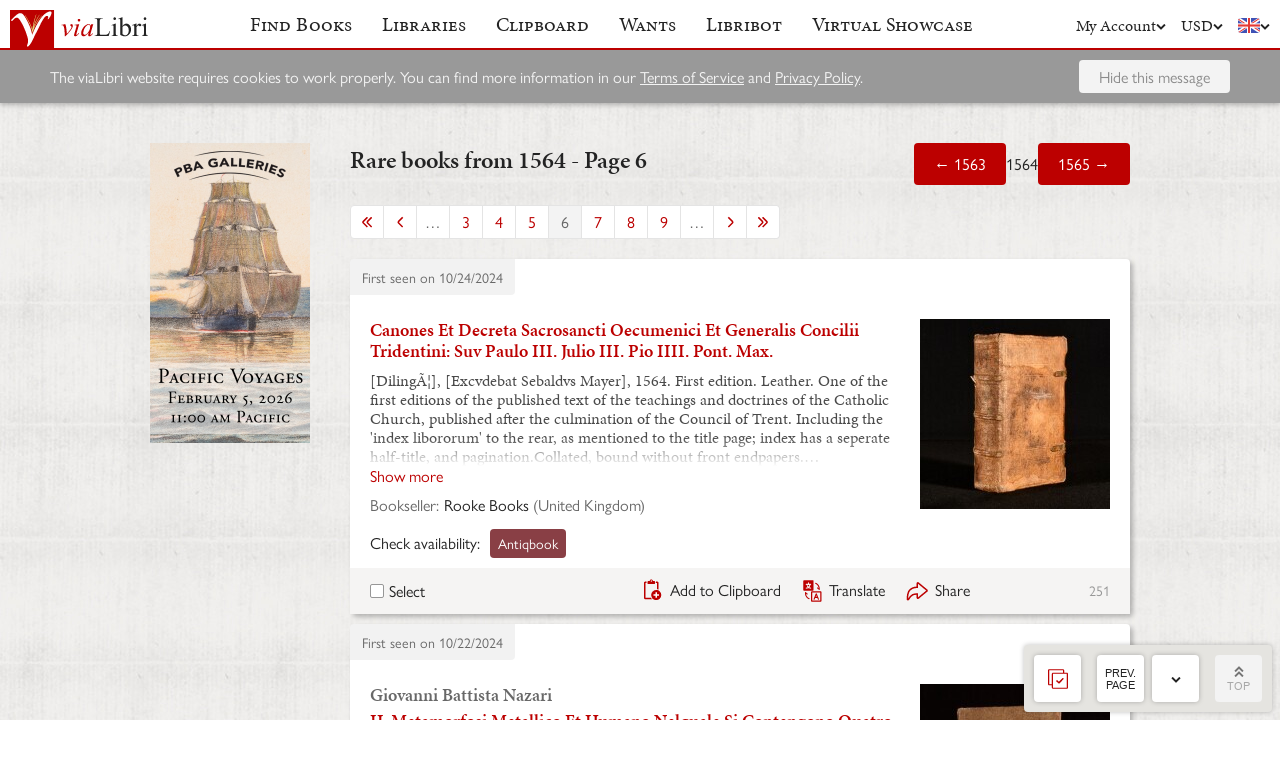

--- FILE ---
content_type: text/html; charset=UTF-8
request_url: https://www.vialibri.net/years/1564?page=6
body_size: 28164
content:
<!doctype html>
<html lang="en">
  <head>
    <meta charset="utf-8">
    <meta name="viewport" content="width=device-width, initial-scale=1, shrink-to-fit=no">
    <meta name="referrer" content="origin" /><!-- Fallback for Edge & Safari -->
    <meta name="referrer" content="origin-when-cross-origin"/>

          <title>Rare books from 1564 - Page 6 - viaLibri</title>
    
    <script type="text/javascript">
      window.addEventListener('unhandledrejection', function(event) {
        if (
          event.reason &&
          event.reason.message &&
          !!event.reason.message.match(
            new RegExp(
              [
                /**
                 * JS import failure messages
                 */
                'Failed to fetch dynamically imported module', // Chrome
                'Importing a module script failed', // Safari
                'error loading dynamically imported module', // Firefox

                /**
                 * CSS import failure messages
                 */
                'Unable to preload CSS' // Chrome + Safari + Firefox
              ].join('|')
            )
          )
        ) {
          var url = new URL(window.location.href);
          var refreshAttempt = Number(url.searchParams.get('refresh_attempt') || 0);
          if (refreshAttempt < 3) {
            url.searchParams.set('refresh_attempt', refreshAttempt + 1);
            window.location.assign(url + '');
          }
        }
      });
    </script>

    <link rel="stylesheet" href="https://use.typekit.net/uhb5ktv.css">
    <link rel="preload" as="style" href="https://cdn.vialibri.net/static/assets/index-DWiP9_4Q.css" /><link rel="stylesheet" href="https://cdn.vialibri.net/static/assets/index-DWiP9_4Q.css" />        <link rel="modulepreload" href="https://cdn.vialibri.net/static/assets/index-C138ZR_p.js" /><script type="module" src="https://cdn.vialibri.net/static/assets/index-C138ZR_p.js"></script>
    
    
    
          <script type="module">import.meta.url;import("_").catch(()=>1);(async function*(){})().next();if(location.protocol!="file:"){window.__vite_is_modern_browser=true}</script>
      <script type="module">!function(){if(window.__vite_is_modern_browser)return;console.warn("vite: loading legacy chunks, syntax error above and the same error below should be ignored");var e=document.getElementById("vite-legacy-polyfill"),n=document.createElement("script");n.src=e.src,n.onload=function(){System.import(document.getElementById('vite-legacy-entry').getAttribute('data-src'))},document.body.appendChild(n)}();</script>
    
    <link rel="preconnect" href="https://www.google-analytics.com">
    <link rel="preconnect" href="https://p.typekit.net">

    <link rel="preload" href="https://cdn.vialibri.net/img/chevron-down.svg" as="image">
    <link rel="preload" href="https://cdn.vialibri.net/img/flag-en.svg" as="image">
    <link rel="preload" href="https://cdn.vialibri.net/img/laid-paper.jpg" as="image">
    <link rel="preload" href="https://cdn.vialibri.net/img/logo-2.svg" as="image">

          <link rel="canonical" href="https://www.vialibri.net/years/1564?page=6" />
    
    <meta name="csrf-token" content="VSHceInhu1ruAWdkgCR84QeyE2kufBoFNNuoTxFx">

    <meta property="og:site" content="viaLibri" />
    <meta property="twitter:site" content="@vialibri" />
    <meta property="og:title" content="Rare books from 1564 - Page 6" />
    <meta property="og:url" content="https://www.vialibri.net/years/1564?page=6" />
                <meta property="og:type" content="website" />
      <meta property="og:description" content="viaLibri is the world's largest search engine for old, rare & second-hand books." />
          <meta property="og:image" content="https://cdn.vialibri.net/image-proxy?url=https%3A%2F%2Fc2.bibtopia.com%2Fh%2F544%2F697%2F1490697544.0.x.jpg&amp;s=1.9ba12ab781ee5817&amp;size=1600x1200"/>    
          <script async src="https://www.googletagmanager.com/gtag/js?id=UA-455599-1"></script>
      <script>
        window.dataLayer = window.dataLayer || [];
        function gtag(){dataLayer.push(arguments);}
        gtag('js', new Date());

        gtag('config', 'UA-455599-1', { 'anonymize_ip': true });
        gtag('config', 'G-0MKTM5Q9MX');
      </script>
    
    <meta name="google-site-verification" content="3azv9kh8yH_SstgXjQIJLzmLbSGB15CBrrBigkn6gTk" />
    <meta name="verify-v1" content="yghc3mESJ5041Y9/aJCY96zAuP9ZTMT90H62UIJ18Ac=" />

    <link rel="search" type="application/opensearchdescription+xml" title="viaLibri - Keyword" href="https://www.vialibri.net/opensearch-plugins/keyword.xml"/>
    <link rel="search" type="application/opensearchdescription+xml" title="viaLibri - Author" href="https://www.vialibri.net/opensearch-plugins/author.xml"/>
    <link rel="search" type="application/opensearchdescription+xml" title="viaLibri - Title" href="https://www.vialibri.net/opensearch-plugins/title.xml"/>

    <link rel="apple-touch-icon" sizes="180x180" href="https://cdn.vialibri.net/apple-touch-icon.png?v=2bB97gRl7w">
    <link rel="icon" type="image/png" sizes="32x32" href="https://cdn.vialibri.net/favicon-32x32.png?v=2bB97gRl7w">
    <link rel="icon" type="image/png" sizes="16x16" href="https://cdn.vialibri.net/favicon-16x16.png?v=2bB97gRl7w">
    <link rel="manifest" href="/site.webmanifest?v=2bB97gRl7w">
    <link rel="shortcut icon" href="https://cdn.vialibri.net/favicon.ico?v=2bB97gRl7w">

      <meta name="robots" content="follow">
      <link rel="prev"
          href="/years/1564?page=5">
        <link rel="next"
          href="/years/1564?page=7">
    </head>

  <body class="body--locale-en_US body--js-loading">
          <div class="react-component react-component--display-contents"
          data-component-index="1">
</div>

      <div class="page-body">
        
        <div class="column-container column-container--two-columns
   ">
                      <div class="column column--left">
                  <div class="pix-container pix-container--vertical pix-container--search-tower">
              <a class="pix pix--search-tower" href="/ads/1389/link?slot=search-tower" rel="nofollow noopener" target="_blank">
    <img
      src="https://cdn.vialibri.net/pictures/1389/image?c=57985"
              srcset="https://cdn.vialibri.net/pictures/1389/image?c=57985 1x, https://cdn.vialibri.net/pictures/1389/image?c=57985&amp;size=2x 2x"
            onerror="this.style.display='none'"
    />
  </a>
      </div>
              </div>
          
          <div class="main-content column column--center">
              <h2 class="page-title">
    <span>Rare books from 1564 - Page 6</span>
    <div class="page-title__controls">
              <a href="/years/1563" class="button">
          &larr; 1563
        </a>
            1564
              <a href="/years/1565" class="button">
          1565 &rarr;
        </a>
          </div>
  </h2>

  <div class="react-component "
          data-component-index="0">
</div>
          </div>

                  </div>
      </div>

      <div class="footer">
  <a href="/" class="footer__logo">
    <img src="https://cdn.vialibri.net/img/logo-2.svg" alt="viaLibri" />
  </a>
  <div class="footer__strapline">
    The world’s largest search engine for old, rare &amp; second-hand books.
  </div>

  <ul class="footer__menu">
    <li class="footer__menu-block">
      <h3>About viaLibri</h3>
      <ul>
        <li>
          <a href="/contact-us">Contact us</a>
        </li>
        <li>
          <a href="/harvest">List your books on viaLibri</a>
        </li>
        <li>
          <a href="/content/premium-services">Subscribing to viaLibri</a>
        </li>
        <li>
          <a href="/content/advertising-on-vialibri">Advertising with us</a>
        </li>
        <li>
          <a href="/catalogues/create">Listing your online catalogue</a>
        </li>
      </ul>
    </li>
    <li class="footer__menu-block">
      <h3>Account</h3>
      <ul>
                  <li>
            <a href="/account/login">Log in</a>
          </li>
          <li>
            <a href="/account/create">Register</a>
          </li>
          <li>
            <a href="/account/search-preferences">Search preferences</a>
          </li>
              </ul>
    </li>
    <li class="footer__menu-block">
      <h3>Searching</h3>
      <ul>
        <li>
          <a href="/?advanced-search=true">Advanced search</a>
        </li>
        <li>
          <a href="/library-search">Libraries search</a>
        </li>
        <li>
          <a href="/content/search-help">Search help</a>
        </li>
        <li>
          <a href="/content/how-libribot-works">How Libribot works</a>
        </li>
      </ul>
    </li>
    <li class="footer__menu-block">
      <h3>More</h3>
      <ul>
        <li>
          <a href="/years">570 years</a>
        </li>
        <li>
          <a href="/content/terms-of-service">Terms of service</a>
        </li>
        <li>
          <a href="/content/privacy">Privacy policy</a>
        </li>
      </ul>
    </li>

  </ul>

  <div class="footer__copyright">
    Copyright &copy; 2026 viaLibri&trade; Limited
  </div>
</div>
    
    <div id="popovers"></div>

        <script type="text/javascript">
      /** A hack for older libraries that require the global object defined by Webpack. */
      var global = global || window

      var vlConstants = {"PUBLIC_SEARCH_API_URL_ROOT":"https:\/\/search.vialibri.net\/","ENVIRONMENT":"production","RECAPTCHA_SITE_KEY":"6Lfe-6gZAAAAAPRKw_MK26XRv4tsqhpEr6JbakL0","USER_IS_LOGGED_IN":false,"SHOW_BETA_SEARCH_FEATURES":false,"SHOW_SUPERADMIN_COMPONENTS":false,"BOOKS_TABLE_IS_READ_ONLY":false,"CDN_URL_ROOT":"https:\/\/cdn.vialibri.net\/","EXHIBITORS_DASHBOARD_URL_ROOT":"https:\/\/www.vialibri.net\/exhibitors-dashboard\/","ADMIN_URL_ROOT":"https:\/\/www.vialibri.net\/admin\/"};
      var vlInitData = [{"id":"054a7e7b-4153-4353-b528-2fbab4c61720","language":{"locale":"en_US"},"currency":{"code":"USD"},"user":null,"adminUser":null},{"currencies":[{"code":"AUD","symbol":"A$"},{"code":"CAD","symbol":"C$"},{"code":"CHF","symbol":"Fr"},{"code":"DKK","symbol":"kr"},{"code":"EUR","symbol":"\u20ac"},{"code":"GBP","symbol":"\u00a3"},{"code":"HKD","symbol":"HK$"},{"code":"JPY","symbol":"\u00a5"},{"code":"NOK","symbol":"kr"},{"code":"NZD","symbol":"NZ$"},{"code":"PLN","symbol":"z\u0142"},{"code":"SEK","symbol":"kr"},{"code":"USD","symbol":"$"},{"code":"ZAR","symbol":"R"}],"deploymentCommit":"18d395aae6c6244d04694b92f1c524807e06f784","logErrors":true,"sentryEnvironment":"production"},{},[{"name":"PageOfBooksFromProps","props":{"data":{"emptyMessage":"No books found.","indexOfFirstUnsortableResult":null,"displayCurrency":{"code":"USD","symbol":"$"},"selectionContext":"years|1564","itemsCanBeDeleted":false,"paginatorInfo":{"count":50,"currentPage":6,"lastPage":30,"firstItem":251,"lastItem":300,"hasMorePages":true,"perPage":50,"total":1465},"supportsSorting":false,"data":[{"id":713058749,"idType":"archive-item","listingType":"used","bookId":713058749,"author":"","title":"Canones Et Decreta Sacrosancti Oecumenici Et Generalis Concilii Tridentini: Suv Paulo III. Julio III. Pio IIII. Pont. Max.","images":[{"proxiedUrl":"\/image-proxy?url=https%3A%2F%2Fc2.bibtopia.com%2Fh%2F544%2F697%2F1490697544.0.x.jpg&s=1.9ba12ab781ee5817"}],"translationUrl":"https:\/\/translate.google.com\/translate?sl=auto&tl=en&js=n&prev=_t&ie=UTF-8&layout=2&eotf=1&u=https%3A%2F%2Fwww.vialibri.net%2Ftranslate%2Farchive-item%2F713058749","descriptionText":"[Diling\u00c3\u00a6], [Excvdebat Sebaldvs Mayer], 1564. First edition. Leather. One of the first editions of the published text of the teachings and doctrines of the Catholic Church, published after the culmination of the Council of Trent. Including the 'index libororum' to the rear, as mentioned to the title page; index has a seperate half-title, and pagination.Collated, bound without front endpapers. Otherwise, all leaves are present.Register runs as: A-Z8, a-k8, Aa-Ee8.Irregularities in pagination: leaves 84, 113, 163, 193, and 235 numbered 8, 11, 165, 19, and 23 respectively.Collated from WorldCat from a copy held at the University of Oxford Library and the University of Cambridge Library.'Canones et Decreta Sacrosancti Oecumenici et Generalis Concilii Tridentini' is one of the most important works to be published in the history of the Catholic Church.The text lays out the decrees of the Council of Trent, this text being incredibly high in demand after the council ended in 1563. There were many different editions published across Catholic countries in 1564.This is then one of the first works that lays out the doctrines and teachings of the Catholic Church Canon, an immensely important contribution to the religion. Acting as a response to the Protestant Reformation, the Council is seen as a Counter-Reformation, spreading the word of the Catholic Church in the turbulent religious times of the sixteenth century. In a full contemporary calf binding with two metal clasps, the top clasp in perfect working order, the bottom clasp a little faulty. Externally, with some discolouration\u2026","descriptionIsTruncated":true,"dealer":{"id":5181,"name":"Rooke Books","location":"United Kingdom"},"startDate":null,"endDate":null,"estimate":null,"createdAt":"2024-10-24T00:29:45.000000Z","clipboardItemId":null,"links":[{"id":808516607,"aggregatorName":"Antiqbook","aggregatorId":"AN","siteId":"AN","bookIdOnSite":"1560964650","dealerIdOnSite":"Rooke Books","url":"\/book-links\/808516607\/link?source=archive","price":null,"originalPrice":null,"inUserCurrency":null,"inOriginalCurrency":null}],"archiveUrl":"\/years\/books\/713058749\/1564-canones-et-decreta-sacrosancti-oecumenici-et","isNewMatch":false,"want":null,"showcase":null},{"id":712391371,"idType":"archive-item","listingType":"used","bookId":712391371,"author":"Giovanni Battista Nazari","title":"IL Metamorfosi Metallico Et Humano Nelquale Si Contengono Quatro Sogni IL Primo de Quali","images":[{"proxiedUrl":"\/image-proxy?url=https%3A%2F%2Fc2.bibtopia.com%2Fh%2F014%2F096%2F1363096014.0.x.jpg&s=1.c3012b62f88fdb17"}],"translationUrl":"https:\/\/translate.google.com\/translate?sl=auto&tl=en&js=n&prev=_t&ie=UTF-8&layout=2&eotf=1&u=https%3A%2F%2Fwww.vialibri.net%2Ftranslate%2Farchive-item%2F712391371","descriptionText":"Brescia, Francesco Marchetti al Segno dell' Ancora, 1564 . First edition. Paperback. An extremely scarce work on alchemical transformation and allegorical alchemy. This work mostly speaks of the alchemical transformation of metals but also discusses humans. It is an extended allegory in the form of several dreams. The title loosely translates into English as 'Metallic and Human Metamorphosis: Which Contains four Dreams, The first of them and the sophisticated metal mutation, the second of the real transformation or the alchemy of metals; the third of physical transformation of human bodies and the fourth of the spiritual transformation in Christ: new in light to useful, and commodious of every curious ingenuity.' Through the dreams the author meets several symbolic figures who lead him to realise the errors, deceptions and falsehoods of alchemy. The first edition of this work. Later editions of this work were titled Della Tramutatione Metallica Sogni Tre. and issued in 1572 and 1599. In the original Italian. With only one of the original two full page woodcuts to this work. In addition to this full page woodcut there is a printer's colophon to the verso of title page and an illuminated letter to the first leaf of text. Collated, lacking leaves G3 and G4 and therefore numbered pages 27 and 28. To the verso of leaf G4 is a full page illustration which is therefore missing from the work as above. Very little is known about Nazari, but he was a sixteenth century alchemist. He has been mentioned through history by other fellow alchemists. An extremely early and fascinating\u2026","descriptionIsTruncated":true,"dealer":{"id":5181,"name":"Rooke Books","location":"United Kingdom"},"startDate":null,"endDate":null,"estimate":null,"createdAt":"2024-10-22T05:36:30.000000Z","clipboardItemId":null,"links":[{"id":807759644,"aggregatorName":"Antiqbook","aggregatorId":"AN","siteId":"AN","bookIdOnSite":"1560961895","dealerIdOnSite":"Rooke Books","url":"\/book-links\/807759644\/link?source=archive","price":null,"originalPrice":null,"inUserCurrency":null,"inOriginalCurrency":null}],"archiveUrl":"\/years\/books\/712391371\/1564-giovanni-battista-nazari-il-metamorfosi-metallico-et-humano-nelquale","isNewMatch":false,"want":null,"showcase":null},{"id":711114315,"idType":"archive-item","listingType":"used","bookId":711114315,"author":"Giovanni Battista Nazari","title":"IL Metamorfosi Metallico Et Humano Nelquale Si Contengono Quatro Sogni IL Primo de Quali","images":[{"proxiedUrl":"\/image-proxy?url=https%3A%2F%2Fc2.bibtopia.com%2Fh%2F014%2F096%2F1363096014.0.x.jpg&s=1.c3012b62f88fdb17"}],"translationUrl":"https:\/\/translate.google.com\/translate?sl=auto&tl=en&js=n&prev=_t&ie=UTF-8&layout=2&eotf=1&u=https%3A%2F%2Fwww.vialibri.net%2Ftranslate%2Farchive-item%2F711114315","descriptionText":"Brescia, Francesco Marchetti al Segno dell' Ancora, 1564 . First edition. Paperback. An extremely scarce work on alchemical transformation and allegorical alchemy. This work mostly speaks of the alchemical transformation of metals but also discusses humans. It is an extended allegory in the form of several dreams. The title loosely translates into English as 'Metallic and Human Metamorphosis: Which Contains four Dreams, The first of them and the sophisticated metal mutation, the second of the real transformation or the alchemy of metals; the third of physical transformation of human bodies and the fourth of the spiritual transformation in Christ: new in light to useful, and commodious of every curious ingenuity.' Through the dreams the author meets several symbolic figures who lead him to realise the errors, deceptions and falsehoods of alchemy. The first edition of this work. Later editions of this work were titled Della Tramutatione Metallica Sogni Tre. and issued in 1572 and 1599. In the original Italian. With only one of the original two full page woodcuts to this work. In addition to this full page woodcut there is a printer's colophon to the verso of title page and an illuminated letter to the first leaf of text. Collated, lacking leaves G3 and G4 and therefore numbered pages 27 and 28. To the verso of leaf G4 is a full page illustration which is therefore missing from the work as above. Very little is known about Nazari, but he was a sixteenth century alchemist. He has been mentioned through history by other fellow alchemists. An extremely early and fascinating\u2026","descriptionIsTruncated":true,"dealer":{"id":5181,"name":"Rooke Books","location":"United Kingdom"},"startDate":null,"endDate":null,"estimate":null,"createdAt":"2024-10-18T06:49:23.000000Z","clipboardItemId":null,"links":[{"id":806311257,"aggregatorName":"Antiqbook","aggregatorId":"AN","siteId":"AN","bookIdOnSite":"1560705657","dealerIdOnSite":"Rooke Books","url":"\/book-links\/806311257\/link?source=archive","price":null,"originalPrice":null,"inUserCurrency":null,"inOriginalCurrency":null}],"archiveUrl":"\/years\/books\/711114315\/1564-giovanni-battista-nazari-il-metamorfosi-metallico-et-humano-nelquale","isNewMatch":false,"want":null,"showcase":null},{"id":709700816,"idType":"archive-item","listingType":"used","bookId":709700816,"author":"Author Not Named on Title Page","title":"1564 With Provenance DILUCIDA EXPLICATO, VERAQUE DEMONSTRATIO, OB QUAS CAUSAS, ILLUSTRES ELECTORES ET PRINCIPE By Author Not Named on Title Page Very Good Religion","images":[{"proxiedUrl":"\/image-proxy?url=https%3A%2F%2Fi.ebayimg.com%2Fimages%2Fg%2F2AkAAOSwCrpnUjSw%2Fs-l1600.jpg&s=1.3960f3c96d1ff79e"}],"translationUrl":"https:\/\/translate.google.com\/translate?sl=auto&tl=en&js=n&prev=_t&ie=UTF-8&layout=2&eotf=1&u=https%3A%2F%2Fwww.vialibri.net%2Ftranslate%2Farchive-item%2F709700816","descriptionText":"1564.  Hardcover. Very Good\/No Jacket.   Please email for Photographs or further information. Very Good - together 3 works in one vol., ink inscriptions to foot of title, woodcut initials, some light browning, bookplate of The Law Society to front free endpaper and of Captain J. G. Michiels to front pastedown, contemporary calf, covers detached, 8vo.*** A good group of humanist tracts relating to the Council of Trent. Please see photos as part of condition report  1564  , With Provenance  DILUCIDA EXPLICATO, VERAQUE DEMONSTRATIO, OB QUAS CAUSAS, ILLUSTRES ELECTORES ET PRINCIPE Bound with Briton (Claude) De vera Ecclesiae Constituendae ratione, ad patres in Concilio Tridentino liber, [Koln, Maternus Cholinus], 1564 and Cassander Georgius De sacra communione christiani populi in utraque panis & vini specie By Author Not Named on Title Page   Illustrated By:    Format: Hardcover, Language: Latin Dust Jacket: No Jacket, Dust Jacket Condition: No Jacket  Published By: ,   ,Pages   ISBN:     Bookplate of The Law Society to front free endpaper and of Captain J. G. Michiels to front pastedown  SKU: BTETM0002433 Approximate Package Dimensions H: 12.5, L: 30, W: 25 (Units: cm), W: 2Kg","descriptionIsTruncated":false,"dealer":{"id":1988109,"name":"Books That Expand The Mind","location":"United Kingdom"},"startDate":null,"endDate":null,"estimate":null,"createdAt":"2024-10-14T00:05:13.000000Z","clipboardItemId":null,"links":[{"id":804705577,"aggregatorName":"Biblio","aggregatorId":"BI","siteId":"BI","bookIdOnSite":"1626358395","dealerIdOnSite":"5026418","url":"\/book-links\/804705577\/link?source=archive","price":null,"originalPrice":null,"inUserCurrency":null,"inOriginalCurrency":null}],"archiveUrl":"\/years\/books\/709700816\/1564-author-not-named-on-title-page-1564-with-provenance-dilucida-explicato-veraque","isNewMatch":false,"want":null,"showcase":null},{"id":708283427,"idType":"archive-item","listingType":"used","bookId":708283427,"author":"GASTALDI JACOPO\/RUSCELLI GIROLAMO","title":"Arabia felice nuova tavola","images":[{"proxiedUrl":"\/image-proxy?url=https%3A%2F%2Fpictures.abebooks.com%2Finventory%2F32007543509.jpg&s=1.8aa6db7c18191144"}],"translationUrl":"https:\/\/translate.google.com\/translate?sl=auto&tl=en&js=n&prev=_t&ie=UTF-8&layout=2&eotf=1&u=https%3A%2F%2Fwww.vialibri.net%2Ftranslate%2Farchive-item%2F708283427","descriptionText":"Venezia, 1564. Incisione in rame, dipinta a mano, mm 190x263. Affascinante carta geografica raffigurante l'Arabia Saudita, Golfo Persico,Yemen, Oman, Bahrein e Qatar.Tratta dall'edizione veneziana della \"Geographia\" di Tolomeo curata da Ruscelli. La carta \u00cb basata su quella di Gastaldi del 1548 pubblicata nella sua edizione della \"Geografia\" di qualche anno prima. Girolamo Ruscelli (1500-1566) nasce a Viterbo ed \u00cb un importante scrittore ed editore, che dopo aver studiato a Padova trascorse la propria carriera fra Roma e Napoli, dove mor\u00cf.Tolomeo, il pi? grande cartografo dell'antichit?, pubblic\u00da La Geografia nel 150 d.C.; nel medioevo sopravvisse, grazie alla mediazione araba, manoscritta in greco e fu poi tradotta in latino da Jacopo D'Angelo; da inizio Quattrocento acquis\u00cf sempre pi? notoriet? e nel 1477 fu pubblicata a Bologna la prima edizione illustrata a stampa comprendente solo carte del mondo antico, immediatamente seguita da altre edizioni nel 1478, -80, -82 che gi? presentavano alcune carte del mondo moderno. Con il susseguirsi delle edizioni, si increment\u00da il numero delle carte moderne consci che il mondo fosse ben diverso da quello di Tolomeo, fino a giungere alla celebre edizione del 1513 di Waldseemueller, il primo atlante moderno, composto da 20 carte nuove oltre alle antiche. Nel corso del XVI secolo ed oltre vennero poi editate numerose edizioni fra cui quelle curate da Ruscelli, le cui carte moderne sono quelle di Gastaldi del 1548 in versione ingrandita. Bell'esemplare con interessante e curioso testo descrittivo in italiano al verso. Piccolo foro di\u2026","descriptionIsTruncated":true,"dealer":{"id":653,"name":"libreria antiquaria perini Sas di Perini","location":"Italy"},"startDate":null,"endDate":null,"estimate":null,"createdAt":"2024-10-09T16:53:24.000000Z","clipboardItemId":null,"links":[{"id":803092282,"aggregatorName":"AbeBooks","aggregatorId":"A","siteId":"A","bookIdOnSite":"32007543509","dealerIdOnSite":"51496156","url":"\/book-links\/803092282\/link?source=archive","price":null,"originalPrice":null,"inUserCurrency":null,"inOriginalCurrency":null}],"archiveUrl":"\/years\/books\/708283427\/1564-gastaldi-jacoporuscelli-girolamo-arabia-felice-nuova-tavola","isNewMatch":false,"want":null,"showcase":null},{"id":707764230,"idType":"archive-item","listingType":"used","bookId":707764230,"author":"","title":"Canones Et Decreta Sacrosancti Oecumenici Et Generalis Concilii Tridentini: Suv Paulo III. Julio III. Pio IIII. Pont. Max.","images":[{"proxiedUrl":"\/image-proxy?url=https%3A%2F%2Fc2.bibtopia.com%2Fh%2F544%2F697%2F1490697544.0.x.jpg&s=1.9ba12ab781ee5817"}],"translationUrl":"https:\/\/translate.google.com\/translate?sl=auto&tl=en&js=n&prev=_t&ie=UTF-8&layout=2&eotf=1&u=https%3A%2F%2Fwww.vialibri.net%2Ftranslate%2Farchive-item%2F707764230","descriptionText":"[Diling\u00c3\u00a6], [Excvdebat Sebaldvs Mayer], 1564. First edition. Leather. One of the first editions of the published text of the teachings and doctrines of the Catholic Church, published after the culmination of the Council of Trent. Including the 'index libororum' to the rear, as mentioned to the title page; index has a seperate half-title, and pagination.Collated, bound without front endpapers. Otherwise, all leaves are present.Register runs as: A-Z8, a-k8, Aa-Ee8.Irregularities in pagination: leaves 84, 113, 163, 193, and 235 numbered 8, 11, 165, 19, and 23 respectively.Collated from WorldCat from a copy held at the University of Oxford Library and the University of Cambridge Library.'Canones et Decreta Sacrosancti Oecumenici et Generalis Concilii Tridentini' is one of the most important works to be published in the history of the Catholic Church.The text lays out the decrees of the Council of Trent, this text being incredibly high in demand after the council ended in 1563. There were many different editions published across Catholic countries in 1564.This is then one of the first works that lays out the doctrines and teachings of the Catholic Church Canon, an immensely important contribution to the religion. Acting as a response to the Protestant Reformation, the Council is seen as a Counter-Reformation, spreading the word of the Catholic Church in the turbulent religious times of the sixteenth century. In a full contemporary calf binding with two metal clasps, the top clasp in perfect working order, the bottom clasp a little faulty. Externally, with some discolouration\u2026","descriptionIsTruncated":true,"dealer":{"id":5181,"name":"Rooke Books","location":"United Kingdom"},"startDate":null,"endDate":null,"estimate":null,"createdAt":"2024-10-08T01:28:14.000000Z","clipboardItemId":null,"links":[{"id":802501598,"aggregatorName":"Antiqbook","aggregatorId":"AN","siteId":"AN","bookIdOnSite":"1560398619","dealerIdOnSite":"Rooke Books","url":"\/book-links\/802501598\/link?source=archive","price":null,"originalPrice":null,"inUserCurrency":null,"inOriginalCurrency":null}],"archiveUrl":"\/years\/books\/707764230\/1564-canones-et-decreta-sacrosancti-oecumenici-et","isNewMatch":false,"want":null,"showcase":null},{"id":707213457,"idType":"archive-item","listingType":"used","bookId":707213457,"author":"GORRIS, Jean de (1505-1577)","title":"Io. Gorraei Parisiensis, Definitionum medicarum libri XXIIII. literis Graecis distincti","images":[{"proxiedUrl":"\/image-proxy?url=https%3A%2F%2Fmaremagnum-distribution-point-prod.ams3.cdn.digitaloceanspaces.com%2Fmaremagnum%2Fmedia%2Fproducts%2F17%2Fio-gorraei-parisiensis-definitionum-medicarum-libri-xxiiii-literis-graecis-distincti-1.jpg&s=1.69d48843f83ac247"}],"translationUrl":"https:\/\/translate.google.com\/translate?sl=auto&tl=en&js=n&prev=_t&ie=UTF-8&layout=2&eotf=1&u=https%3A%2F%2Fwww.vialibri.net%2Ftranslate%2Farchive-item%2F707213457","descriptionText":"Andreas Wechel, (16 August) 1564. Folio (338x222 mm). [4], 382, [1] ll. Collation: *4 a-z6 A-Gg6 Hh7(Hh6+[\u03c7]1) Ii-Rr6 Ss4. Leaf 323 ([\u03c7]1), containing a table (Pulsuum differentiae X), is folding. Printer's device on title page and at the end. On title-page verso full-page woodcut coat-of-arms of the dedicatee Fran\u00e7ois de Montmorency, Marshal of France (1530-1579). On l. *4v full-page woodcut portrait of the author. Also with four small woodcut illustrations on ll. 53v, 71r, 276r, and 356r. Italic, greek and roman types. Privilege and colophon on last leaf recto. Decorative and historiated woodcut initials. Late 18th-century half vellum, lettering piece on spine. On title page ownership entry \"Ex Libris Antonj Gambarotti M.Ph. et Chirurg. Dis.\" (Antonio Gambarotti, fl. 18th cent., was a physician and public lecturer of anatomy at the University of Padua) and older unidentified embossed stamp. Some occasional browoning and staining, but a very good, wide-margined copy. First edition (reprinted at Frankfurt in 1578 and 1601, and at Paris in 1622). \"This dictionary arranges in order of the Greek alphabet all Greek medical terms and carefully explains them in Latin. It was widely used and excerted much influence on modern medical terminology\" (Garrison and Morton, 6792). Jean de Gorris (Johannes Gorraeus), born in Paris in 1505 and died there in 1577, was dean of the faculty of medicine of Paris in 1548. Beside the present work, he also wrote the Formulae remediorum (1560) and edited several texts: Hippocratis Coi jusjurandum, de arte, de antiqua medicina, de medico (1544),\u2026","descriptionIsTruncated":true,"dealer":{"id":627,"name":"Govi Libreria Antiquaria","location":"Italy"},"startDate":null,"endDate":null,"estimate":null,"createdAt":"2024-10-06T09:05:03.000000Z","clipboardItemId":null,"links":[{"id":801876855,"aggregatorName":"Maremagnum","aggregatorId":"MM","siteId":"MM","bookIdOnSite":"libri-moderni\/308691510","dealerIdOnSite":"17","url":"\/book-links\/801876855\/link?source=archive","price":null,"originalPrice":null,"inUserCurrency":null,"inOriginalCurrency":null}],"archiveUrl":"\/years\/books\/707213457\/1564-gorris-jean-de-1505-1577-io-gorraei-parisiensis-definitionum-medicarum-libri","isNewMatch":false,"want":null,"showcase":null},{"id":706684998,"idType":"archive-item","listingType":"used","bookId":706684998,"author":"GORRIS, Jean de (1505-1577)","title":"Io. Gorraei Parisiensis, Definitionum medicarum libri XXIIII. literis Graecis distincti","images":[{"proxiedUrl":"\/image-proxy?url=https%3A%2F%2Fpictures.abebooks.com%2Finventory%2F32003501586.jpg&s=1.3e1cd37b321acb0a"}],"translationUrl":"https:\/\/translate.google.com\/translate?sl=auto&tl=en&js=n&prev=_t&ie=UTF-8&layout=2&eotf=1&u=https%3A%2F%2Fwww.vialibri.net%2Ftranslate%2Farchive-item%2F706684998","descriptionText":"Paris, Andreas Wechel (16 August) 1564, Paris. Folio (338x222 mm). [4], 382, [1] ll. Collation: *4 a-z6 A-Gg6 Hh7(Hh6+[?]1) Ii-Rr6 Ss4. Leaf 323 ([?]1), containing a table (Pulsuum differentiae X), is folding. Printer's device on title page and at the end. On title-page verso full-page woodcut coat-of-arms of the dedicatee Fran\u00e7ois de Montmorency, Marshal of France (1530-1579). On l. *4v full-page woodcut portrait of the author. Also with four small woodcut illustrations on ll. 53v, 71r, 276r, and 356r. Italic, greek and roman types. Privilege and colophon on last leaf recto. Decorative and historiated woodcut initials. Late 18th-century half vellum, lettering piece on spine. On title page ownership entry ?Ex Libris Antonj Gambarotti M.Ph. et Chirurg. Dis.? (Antonio Gambarotti, fl. 18th cent., was a physician and public lecturer of anatomy at the University of Padua) and older unidentified embossed stamp. Some occasional browoning and staining, but a very good, wide-margined copy.First edition (reprinted at Frankfurt in 1578 and 1601, and at Paris in 1622). ?This dictionary arranges in order of the Greek alphabet all Greek medical terms and carefully explains them in Latin. It was widely used and excerted much influence on modern medical terminology? (Garrison and Morton, 6792).Jean de Gorris (Johannes Gorraeus), born in Paris in 1505 and died there in 1577, was dean of the faculty of medicine of Paris in 1548. Beside the present work, he also wrote the Formulae remediorum (1560) and edited several texts: Hippocratis Coi jusjurandum, de arte, de antiqua medicina, de\u2026","descriptionIsTruncated":true,"dealer":{"id":627,"name":"Libreria Alberto Govi di F. Govi Sas","location":"Italy"},"startDate":null,"endDate":null,"estimate":null,"createdAt":"2024-10-04T14:58:43.000000Z","clipboardItemId":null,"links":[{"id":801278322,"aggregatorName":"ZVAB","aggregatorId":"Z","siteId":"Z","bookIdOnSite":"32003501586","dealerIdOnSite":"8910261","url":"\/book-links\/801278322\/link?source=archive","price":null,"originalPrice":null,"inUserCurrency":null,"inOriginalCurrency":null},{"id":801278323,"aggregatorName":"AbeBooks","aggregatorId":"A","siteId":"A","bookIdOnSite":"32003501586","dealerIdOnSite":"8910261","url":"\/book-links\/801278323\/link?source=archive","price":null,"originalPrice":null,"inUserCurrency":null,"inOriginalCurrency":null}],"archiveUrl":"\/years\/books\/706684998\/1564-gorris-jean-de-1505-1577-io-gorraei-parisiensis-definitionum-medicarum-libri","isNewMatch":false,"want":null,"showcase":null},{"id":706621509,"idType":"archive-item","listingType":"used","bookId":706621509,"author":"Giovanni Battista Nazari","title":"IL Metamorfosi Metallico Et Humano Nelquale Si Contengono Quatro Sogni IL Primo de Quali","images":[{"proxiedUrl":"\/image-proxy?url=https%3A%2F%2Fc2.bibtopia.com%2Fh%2F014%2F096%2F1363096014.0.x.jpg&s=1.c3012b62f88fdb17"}],"translationUrl":"https:\/\/translate.google.com\/translate?sl=auto&tl=en&js=n&prev=_t&ie=UTF-8&layout=2&eotf=1&u=https%3A%2F%2Fwww.vialibri.net%2Ftranslate%2Farchive-item%2F706621509","descriptionText":"Brescia, Francesco Marchetti al Segno dell' Ancora, 1564 . First edition. Paperback. An extremely scarce work on alchemical transformation and allegorical alchemy. This work mostly speaks of the alchemical transformation of metals but also discusses humans. It is an extended allegory in the form of several dreams. The title loosely translates into English as 'Metallic and Human Metamorphosis: Which Contains four Dreams, The first of them and the sophisticated metal mutation, the second of the real transformation or the alchemy of metals; the third of physical transformation of human bodies and the fourth of the spiritual transformation in Christ: new in light to useful, and commodious of every curious ingenuity.' Through the dreams the author meets several symbolic figures who lead him to realise the errors, deceptions and falsehoods of alchemy. The first edition of this work. Later editions of this work were titled Della Tramutatione Metallica Sogni Tre. and issued in 1572 and 1599. In the original Italian. With only one of the original two full page woodcuts to this work. In addition to this full page woodcut there is a printer's colophon to the verso of title page and an illuminated letter to the first leaf of text. Collated, lacking leaves G3 and G4 and therefore numbered pages 27 and 28. To the verso of leaf G4 is a full page illustration which is therefore missing from the work as above. Very little is known about Nazari, but he was a sixteenth century alchemist. He has been mentioned through history by other fellow alchemists. An extremely early and fascinating\u2026","descriptionIsTruncated":true,"dealer":{"id":5181,"name":"Rooke Books","location":"United Kingdom"},"startDate":null,"endDate":null,"estimate":null,"createdAt":"2024-10-04T11:20:22.000000Z","clipboardItemId":null,"links":[{"id":801206321,"aggregatorName":"Antiqbook","aggregatorId":"AN","siteId":"AN","bookIdOnSite":"1560425379","dealerIdOnSite":"Rooke Books","url":"\/book-links\/801206321\/link?source=archive","price":null,"originalPrice":null,"inUserCurrency":null,"inOriginalCurrency":null}],"archiveUrl":"\/years\/books\/706621509\/1564-giovanni-battista-nazari-il-metamorfosi-metallico-et-humano-nelquale","isNewMatch":false,"want":null,"showcase":null},{"id":703997714,"idType":"archive-item","listingType":"used","bookId":703997714,"author":"","title":"Canones Et Decreta Sacrosancti Oecumenici Et Generalis Concilii Tridentini: Suv Paulo III. Julio III. Pio IIII. Pont. Max.","images":[{"proxiedUrl":"\/image-proxy?url=https%3A%2F%2Fc2.bibtopia.com%2Fh%2F544%2F697%2F1490697544.0.x.jpg&s=1.9ba12ab781ee5817"}],"translationUrl":"https:\/\/translate.google.com\/translate?sl=auto&tl=en&js=n&prev=_t&ie=UTF-8&layout=2&eotf=1&u=https%3A%2F%2Fwww.vialibri.net%2Ftranslate%2Farchive-item%2F703997714","descriptionText":"[Diling\u00c3\u00a6], [Excvdebat Sebaldvs Mayer], 1564. First edition. Leather. One of the first editions of the published text of the teachings and doctrines of the Catholic Church, published after the culmination of the Council of Trent. Including the 'index libororum' to the rear, as mentioned to the title page; index has a seperate half-title, and pagination.Collated, bound without front endpapers. Otherwise, all leaves are present.Register runs as: A-Z8, a-k8, Aa-Ee8.Irregularities in pagination: leaves 84, 113, 163, 193, and 235 numbered 8, 11, 165, 19, and 23 respectively.Collated from WorldCat from a copy held at the University of Oxford Library and the University of Cambridge Library.'Canones et Decreta Sacrosancti Oecumenici et Generalis Concilii Tridentini' is one of the most important works to be published in the history of the Catholic Church.The text lays out the decrees of the Council of Trent, this text being incredibly high in demand after the council ended in 1563. There were many different editions published across Catholic countries in 1564.This is then one of the first works that lays out the doctrines and teachings of the Catholic Church Canon, an immensely important contribution to the religion. Acting as a response to the Protestant Reformation, the Council is seen as a Counter-Reformation, spreading the word of the Catholic Church in the turbulent religious times of the sixteenth century. In a full contemporary calf binding with two metal clasps, the top clasp in perfect working order, the bottom clasp a little faulty. Externally, with some discolouration\u2026","descriptionIsTruncated":true,"dealer":{"id":5181,"name":"Rooke Books","location":"United Kingdom"},"startDate":null,"endDate":null,"estimate":null,"createdAt":"2024-09-26T15:09:17.000000Z","clipboardItemId":null,"links":[{"id":798242372,"aggregatorName":"Antiqbook","aggregatorId":"AN","siteId":"AN","bookIdOnSite":"1559577662","dealerIdOnSite":"Rooke Books","url":"\/book-links\/798242372\/link?source=archive","price":null,"originalPrice":null,"inUserCurrency":null,"inOriginalCurrency":null}],"archiveUrl":"\/years\/books\/703997714\/1564-canones-et-decreta-sacrosancti-oecumenici-et","isNewMatch":false,"want":null,"showcase":null},{"id":703287076,"idType":"archive-item","listingType":"used","bookId":703287076,"author":"Regiomontanus, Johannes und Johannes de Blanchinis:","title":"Tabulae ascensionum rectarum et obliquarum, ad elevationem poli gradi: 32, 33, 48,51 & 52 utiles ad doctrinam ascensionum ... Adiectae sunt et tabulae, quae ostendunt ...  in iisdem elevationibus poli oriantur & occidant (...). 8 nicht nummerierte Blatt. Mit typograpischen Tabellen und Text sowie einigen Sonderzeichen mit Zodiak-Symbolen. VORGEBUNDEN:  Mauritius Steinmetz \"Arithmetica praecepta in quaestiones redacta...\".","images":[{"proxiedUrl":"\/image-proxy?url=https%3A%2F%2Fwww.palservice.de%2Fpaldata%2Fhd5153%2Fpic%2F401982.jpg&s=1.94c0919f7b974120"}],"translationUrl":"https:\/\/translate.google.com\/translate?sl=auto&tl=en&js=n&prev=_t&ie=UTF-8&layout=2&eotf=1&u=https%3A%2F%2Fwww.vialibri.net%2Ftranslate%2Farchive-item%2F703287076","descriptionText":"Wittenberg: Crato (Johann Krafft). 1564  114 (von 118) Blatt; 8 Blatt. Moderner Pergamentband unter Verwendung eines Blattes einer sp\u00e4tmittelalterlichen liturgischen Handschrift in brauner und roter Schrift mit grosser blauer Initiale auf gelbem Grund. Klein-Oktav, 16,5 x 9,5 cm.  (Einband etwas sperrig, nur  wenig gebr\u00e4unt, beim vorgebundenen Titel fehlen die letzten 4  Blatt, von denen drei Text enthielten, es liegt also ein kleiner  Textverlust beim ersten Titel vor, der zweite ist mit 8 Blatt  vollst\u00e4ndig, insgesamt frisch). Erste und einzige Einzelver\u00f6ffentlichung. \u00dcberaus seltener Druck eines Werkes des italienischen Astronomen Giovanni Bianchini (1410-1469; latinisiert Johannes Blanchinus) der in Ferrara wirkte und als erster europ\u00e4ischer Mathematiker etwas sp\u00e4ter als der persischer Arzt, Mathematiker und Astronom Al-Kashi (1380-1429)  Positionsdezimalbr\u00fcche f\u00fcr seine trigonometrischen Tabellen verwendete, mit Hilfe derer vor allem Planetenpositionen, deren Bahnen und wiederkehrende Himmelsph\u00e4nomene berechnet werden konnten.Erstmals 1458 erschienen, wurden die Tafeln vielfach zusammen (und im 16. Jahrhundert meist als Anhang) mit dem Werk \"Tabulae directionum profectionumque, non tam Astrologiae iudiciariae, qu\u00e0m tabulis instrumentis que innumeris fabricandis utiles ac necessariae\" des Johannes M\u00fcller aus K\u00f6nigsberg, genannt Regiomontanus (1436-1476) herausgegeben (vgl. VD16 M 6557-6561). Ein einziger Wittenberger Druck von Matthaeus Welack ist 1584 nachweisbar (VD16 M 6561). Einen Druck von 1564 bei Johannes Crato (Johann Krafft) konnten wir allerdings nicht\u2026","descriptionIsTruncated":true,"dealer":{"id":99,"name":"Antiquariat B\u00fcrck","location":"Germany"},"startDate":null,"endDate":null,"estimate":null,"createdAt":"2024-09-24T16:24:29.000000Z","clipboardItemId":null,"links":[{"id":797440249,"aggregatorName":"Antiqbook","aggregatorId":"AN","siteId":"AN","bookIdOnSite":"1559637804","dealerIdOnSite":"Antiquariat B\u00fcrck","url":"\/book-links\/797440249\/link?source=archive","price":null,"originalPrice":null,"inUserCurrency":null,"inOriginalCurrency":null}],"archiveUrl":"\/years\/books\/703287076\/1564-regiomontanus-johannes-und-johannes-de-blanchinis-tabulae-ascensionum-rectarum-et-obliquarum-ad","isNewMatch":false,"want":null,"showcase":null},{"id":703101295,"idType":"archive-item","listingType":"used","bookId":703101295,"author":"Giovanni Battista Nazari","title":"Il Metamorfosi Metallico et Humano Nelquale Si Contengono Quatro Sogni Il Primo De Quali","images":[{"proxiedUrl":"\/image-proxy?url=https%3A%2F%2Fpictures.abebooks.com%2Finventory%2F30791621755.jpg&s=1.ecde7988098e8620"}],"translationUrl":"https:\/\/translate.google.com\/translate?sl=auto&tl=en&js=n&prev=_t&ie=UTF-8&layout=2&eotf=1&u=https%3A%2F%2Fwww.vialibri.net%2Ftranslate%2Farchive-item%2F703101295","descriptionText":"Brescia, Francesco Marchetti al Segno dell' Ancora, 1564 . First edition. Paperback. An extremely scarce work on alchemical transformation and allegorical alchemy. This work mostly speaks of the alchemical transformation of metals but also discusses humans. It is an extended allegory in the form of several dreams. The title loosely translates into English as 'Metallic and Human Metamorphosis: Which Contains four Dreams, The first of them and the sophisticated metal mutation, the second of the real transformation or the alchemy of metals; the third of physical transformation of human bodies and the fourth of the spiritual transformation in Christ: new in light to useful, and commodious of every curious ingenuity.' Through the dreams the author meets several symbolic figures who lead him to realise the errors, deceptions and falsehoods of alchemy. The first edition of this work. Later editions of this work were titled Della Tramutatione Metallica Sogni Tre. and issued in 1572 and 1599. In the original Italian. With only one of the original two full page woodcuts to this work. In addition to this full page woodcut there is a printer's colophon to the verso of title page and an illuminated letter to the first leaf of text. Collated, lacking leaves G3 and G4 and therefore numbered pages 27 and 28. To the verso of leaf G4 is a full page illustration which is therefore missing from the work as above. Very little is known about Nazari, but he was a sixteenth century alchemist. He has been mentioned through history by other fellow alchemists. An extremely early and fascinating\u2026","descriptionIsTruncated":true,"dealer":{"id":5181,"name":"Rooke Books PBFA","location":"United Kingdom"},"startDate":null,"endDate":null,"estimate":null,"createdAt":"2024-09-24T05:50:21.000000Z","clipboardItemId":null,"links":[{"id":797231633,"aggregatorName":"Antiqbook","aggregatorId":"AN","siteId":"AN","bookIdOnSite":"1559598348","dealerIdOnSite":"Rooke Books","url":"\/book-links\/797231633\/link?source=archive","price":null,"originalPrice":null,"inUserCurrency":null,"inOriginalCurrency":null}],"archiveUrl":"\/years\/books\/703101295\/1564-giovanni-battista-nazari-il-metamorfosi-metallico-et-humano-nelquale","isNewMatch":false,"want":null,"showcase":null},{"id":702440256,"idType":"archive-item","listingType":"used","bookId":702440256,"author":"","title":"Canones Et Decreta Sacrosancti Oecumenici Et Generalis Concilii Tridentini: Suv Paulo III. Julio III. Pio IIII. Pont. Max.","images":[{"proxiedUrl":"\/image-proxy?url=https%3A%2F%2Fc2.bibtopia.com%2Fh%2F544%2F697%2F1490697544.0.x.jpg&s=1.9ba12ab781ee5817"}],"translationUrl":"https:\/\/translate.google.com\/translate?sl=auto&tl=en&js=n&prev=_t&ie=UTF-8&layout=2&eotf=1&u=https%3A%2F%2Fwww.vialibri.net%2Ftranslate%2Farchive-item%2F702440256","descriptionText":"[Diling\u00c3\u00a6], [Excvdebat Sebaldvs Mayer], 1564. First edition. Leather. One of the first editions of the published text of the teachings and doctrines of the Catholic Church, published after the culmination of the Council of Trent. Including the 'index libororum' to the rear, as mentioned to the title page; index has a seperate half-title, and pagination.Collated, bound without front endpapers. Otherwise, all leaves are present.Register runs as: A-Z8, a-k8, Aa-Ee8.Irregularities in pagination: leaves 84, 113, 163, 193, and 235 numbered 8, 11, 165, 19, and 23 respectively.Collated from WorldCat from a copy held at the University of Oxford Library and the University of Cambridge Library.'Canones et Decreta Sacrosancti Oecumenici et Generalis Concilii Tridentini' is one of the most important works to be published in the history of the Catholic Church.The text lays out the decrees of the Council of Trent, this text being incredibly high in demand after the council ended in 1563. There were many different editions published across Catholic countries in 1564.This is then one of the first works that lays out the doctrines and teachings of the Catholic Church Canon, an immensely important contribution to the religion. Acting as a response to the Protestant Reformation, the Council is seen as a Counter-Reformation, spreading the word of the Catholic Church in the turbulent religious times of the sixteenth century. In a full contemporary calf binding with two metal clasps, the top clasp in perfect working order, the bottom clasp a little faulty. Externally, with some discolouration\u2026","descriptionIsTruncated":true,"dealer":{"id":5181,"name":"Rooke Books","location":"United Kingdom"},"startDate":null,"endDate":null,"estimate":null,"createdAt":"2024-09-22T03:48:46.000000Z","clipboardItemId":null,"links":[{"id":796491275,"aggregatorName":"Antiqbook","aggregatorId":"AN","siteId":"AN","bookIdOnSite":"1559373341","dealerIdOnSite":"Rooke Books","url":"\/book-links\/796491275\/link?source=archive","price":null,"originalPrice":null,"inUserCurrency":null,"inOriginalCurrency":null}],"archiveUrl":"\/years\/books\/702440256\/1564-canones-et-decreta-sacrosancti-oecumenici-et","isNewMatch":false,"want":null,"showcase":null},{"id":701999612,"idType":"archive-item","listingType":"used","bookId":701999612,"author":"N\u00fcrnberg. - Stadtrecht","title":"Der Stat N\u00fcrmberg verneute Reformation 1564. N\u00fcrnberg, Gei\u00dfler 1564. 4\u00b0 (32,5 x 21 cm). 44 (von 45) nicht num. Bl., 240 num. Bl., 1 nicht num. Bl.; 20 nicht num. Bl. Mit Holzschnitt-Titel und 1 doppelblattgro\u00dfen Holzschnitt. Schweinsleder d. Zeit auf Holzdeckeln mit reicher ornamentaler Blindpr\u00e4gung durch Rollen- und Plattenstempel, 2 Schlie\u00dfen und 8 Eckbeschl\u00e4gen. Der Vorderdeckel mit Kurztitel und Jahreszahl, der R\u00fccken mit handschriftlichem Titel.","images":[{"proxiedUrl":"\/image-proxy?url=https%3A%2F%2Fwww.antiquariat.de%2Fgiaqdata%2Fhd9191%2Fpic%2F3410.jpg&s=1.6246550659edb6f2"}],"translationUrl":"https:\/\/translate.google.com\/translate?sl=auto&tl=en&js=n&prev=_t&ie=UTF-8&layout=2&eotf=1&u=https%3A%2F%2Fwww.vialibri.net%2Ftranslate%2Farchive-item%2F701999612","descriptionText":"N\u00fcrnberg, Gei\u00dfler, 1564. Erste Ausgabe dieser neuen Stadtverfassung. - BL, German Books 656; Lentner 9492; VD16 N 2029. - Ein Blatt mit Randbemerkung von alter Hand in roter Tinte. - Der doppelblattgro\u00dfe Holzschnitt mit restauriertem kleinem Randeinriss. - Ohne den blattgro\u00dfen Holzschnitt mit der allegorischen Darstellung des st\u00e4dtischen Gemeinwesens (\"res publica\"). - Die N\u00fcrnberger Stadtverfassung, genannt \"Newe Reformacion der Stat Nuremberg\", wurde erstmals 1484 bei Koberger in N\u00fcrnberg gedruckt und war damit auch die erste gedruckte deutsche Stadtverfassung \u00fcberhaupt. Im Jahr 1522 folgten zwei weitere Ausgaben, die sich inhaltlich aber nur wenig von der ersten Ausgabe von 1484 unterschieden. Erst zum Jahr 1564 wurde die Verfassung weitergehend \u00fcberarbeitet. Sie unterscheidet sich gegen\u00fcber den fr\u00fcheren Ausgaben durch gr\u00f6\u00dfere \u00dcbersichtlichkeit, bessere Ordnung sowie den sprachlich modernisierten Ausdruck, auch wurden Neuerungen aus dem R\u00f6mischen Recht \u00fcbernommen. Die \"Verneute Reformation\" von 1564 war bis ins beginnende 19. Jahrhundert die ma\u00dfgebliche Verfassung f\u00fcr die freie Reichsstadt N\u00fcrnberg und eines der wichtigsten Stadtrechte \u00fcberhaupt im deutschen Sprach- und Rechtsraum. - Der doppelblattgro\u00dfe Holzschnitt zeigt die Verwandtschafts- und Erbfolge als \"Baum der Sippschaft nach Keyserlichem Rechten\". - Im Anhang mit 20 Bl. handschriftlichen Erg\u00e4nzungen von alter Hand in Kanzleischrift. - \u00c4u\u00dferst dekoratives Exemplar.","descriptionIsTruncated":false,"dealer":{"id":30469,"name":"N\u00fcrnberger Buch- und Kunstantiquariat","location":"Germany"},"startDate":null,"endDate":null,"estimate":null,"createdAt":"2024-09-20T18:01:08.000000Z","clipboardItemId":null,"links":[{"id":795991680,"aggregatorName":"antiquariat.de","aggregatorId":"PL","siteId":"PL","bookIdOnSite":"45432029","dealerIdOnSite":"N\u00fcrnberger Buch- und Kunstantiquariat","url":"\/book-links\/795991680\/link?source=archive","price":null,"originalPrice":null,"inUserCurrency":null,"inOriginalCurrency":null}],"archiveUrl":"\/years\/books\/701999612\/1564-nurnberg-stadtrecht-der-stat-nurmberg-verneute-reformation-1564","isNewMatch":false,"want":null,"showcase":null},{"id":701063849,"idType":"archive-item","listingType":"used","bookId":701063849,"author":"GASTALDI JACOPO\/RUSCELLI GIROLAMO","title":"Tavola nuova della Marca d'Ancona","images":[{"proxiedUrl":"\/image-proxy?url=https%3A%2F%2Fpictures.abebooks.com%2Finventory%2F32007534470.jpg&s=1.8540a0f06439713c"}],"translationUrl":"https:\/\/translate.google.com\/translate?sl=auto&tl=en&js=n&prev=_t&ie=UTF-8&layout=2&eotf=1&u=https%3A%2F%2Fwww.vialibri.net%2Ftranslate%2Farchive-item%2F701063849","descriptionText":"Venezia, 1564. Incisione in rame, dipinta a mano, mm 190x263. Affascinante carta geografica raffigurante le Marche secondo il modello Gastaldino.Tratta dall'edizione veneziana della \"Geographia\" di Tolomeo curata da Ruscelli. La carta \u00cb basata su quella di Gastaldi del 1548 pubblicata nella sua edizione della \"Geografia\" di qualche anno prima. Girolamo Ruscelli (1500-1566) nasce a Viterbo ed \u00cb un importante scrittore ed editore, che dopo aver studiato a Padova trascorse la propria carriera fra Roma e Napoli, dove mor\u00cf.Tolomeo, il pi? grande cartografo dell'antichit?, pubblic\u00da La Geografia nel 150 d.C.; nel medioevo sopravvisse, grazie alla mediazione araba, manoscritta in greco e fu poi tradotta in latino da Jacopo D'Angelo; da inizio Quattrocento acquis\u00cf sempre pi? notoriet? e nel 1477 fu pubblicata a Bologna la prima edizione illustrata a stampa comprendente solo carte del mondo antico, immediatamente seguita da altre edizioni nel 1478, -80, -82 che gi? presentavano alcune carte del mondo moderno. Con il susseguirsi delle edizioni, si increment\u00da il numero delle carte moderne consci che il mondo fosse ben diverso da quello di Tolomeo, fino a giungere alla celebre edizione del 1513 di Waldseemueller, il primo atlante moderno, composto da 20 carte nuove oltre alle antiche. Nel corso del XVI secolo ed oltre vennero poi editate numerose edizioni fra cui quelle curate da Ruscelli, le cui carte moderne sono quelle di Gastaldi del 1548 in versione ingrandita. Ottimo esemplare in bella coloritura nello stile tolemaico, con interessante e curioso testo descrittivo in italiano al\u2026","descriptionIsTruncated":true,"dealer":{"id":653,"name":"libreria antiquaria perini Sas di Perini","location":"Italy"},"startDate":null,"endDate":null,"estimate":null,"createdAt":"2024-09-18T00:10:53.000000Z","clipboardItemId":null,"links":[{"id":803092280,"aggregatorName":"AbeBooks","aggregatorId":"A","siteId":"A","bookIdOnSite":"32007534470","dealerIdOnSite":"51496156","url":"\/book-links\/803092280\/link?source=archive","price":null,"originalPrice":null,"inUserCurrency":null,"inOriginalCurrency":null}],"archiveUrl":"\/years\/books\/701063849\/1564-gastaldi-jacoporuscelli-girolamo-tavola-nuova-della-marca-dancona","isNewMatch":false,"want":null,"showcase":null},{"id":700969913,"idType":"archive-item","listingType":"used","bookId":700969913,"author":"GASTALDI JACOPO\/RUSCELLI GIROLAMO","title":"Arabia felice nuova tavola","images":[{"proxiedUrl":"\/image-proxy?url=https%3A%2F%2Fmaremagnum-distribution-point-prod.ams3.cdn.digitaloceanspaces.com%2Fmaremagnum%2Fmedia%2Fproducts%2F29%2Farabia-felice-nuova-tavola-1.jpg&s=1.1aa28bdeaf761a26"}],"translationUrl":"https:\/\/translate.google.com\/translate?sl=auto&tl=en&js=n&prev=_t&ie=UTF-8&layout=2&eotf=1&u=https%3A%2F%2Fwww.vialibri.net%2Ftranslate%2Farchive-item%2F700969913","descriptionText":"1564. Incisione in rame, dipinta a mano, mm 190x263. Affascinante carta geografica raffigurante l'Arabia Saudita, Golfo Persico,Yemen, Oman, Bahrein e Qatar. Tratta dall'edizione veneziana della \"Geographia\" di Tolomeo curata da Ruscelli. La carta \u00e8 basata su quella di Gastaldi del 1548 pubblicata nella sua edizione della \"Geografia\" di qualche anno prima. Girolamo Ruscelli (1500-1566) nasce a Viterbo ed \u00e8 un importante scrittore ed editore, che dopo aver studiato a Padova trascorse la propria carriera fra Roma e Napoli, dove mor\u00ec.Tolomeo, il pi\u00f9 grande cartografo dell'antichit\u00e0, pubblic\u00f2 La Geografia nel 150 d.C.; nel medioevo sopravvisse, grazie alla mediazione araba, manoscritta in greco e fu poi tradotta in latino da Jacopo D'Angelo; da inizio Quattrocento acquis\u00ec sempre pi\u00f9 notoriet\u00e0 e nel 1477 fu pubblicata a Bologna la prima edizione illustrata a stampa comprendente solo carte del mondo antico, immediatamente seguita da altre edizioni nel 1478, -80, -82 che gi\u00e0 presentavano alcune carte del mondo moderno. Con il susseguirsi delle edizioni, si increment\u00f2 il numero delle carte moderne consci che il mondo fosse ben diverso da quello di Tolomeo, fino a giungere alla celebre edizione del 1513 di Waldseemueller, il primo atlante moderno, composto da 20 carte nuove oltre alle antiche. Nel corso del XVI secolo ed oltre vennero poi editate numerose edizioni fra cui quelle curate da Ruscelli, le cui carte moderne sono quelle di Gastaldi del 1548 in versione ingrandita. Bell'esemplare con interessante e curioso testo descrittivo in italiano al verso. Piccolo foro di tarlo al\u2026","descriptionIsTruncated":true,"dealer":{"id":653,"name":"Perini Libreria Antiquaria","location":"Italy"},"startDate":null,"endDate":null,"estimate":null,"createdAt":"2024-09-17T19:00:47.000000Z","clipboardItemId":null,"links":[{"id":794827740,"aggregatorName":"Maremagnum","aggregatorId":"MM","siteId":"MM","bookIdOnSite":"libri-moderni\/303618172","dealerIdOnSite":"29","url":"\/book-links\/794827740\/link?source=archive","price":null,"originalPrice":null,"inUserCurrency":null,"inOriginalCurrency":null}],"archiveUrl":"\/years\/books\/700969913\/1564-gastaldi-jacoporuscelli-girolamo-arabia-felice-nuova-tavola","isNewMatch":false,"want":null,"showcase":null},{"id":700735579,"idType":"archive-item","listingType":"used","bookId":700735579,"author":"Giovanni Battista Nazari","title":"IL Metamorfosi Metallico Et Humano Nelquale Si Contengono Quatro Sogni IL Primo de Quali","images":[{"proxiedUrl":"\/image-proxy?url=https%3A%2F%2Fc2.bibtopia.com%2Fh%2F014%2F096%2F1363096014.0.x.jpg&s=1.c3012b62f88fdb17"}],"translationUrl":"https:\/\/translate.google.com\/translate?sl=auto&tl=en&js=n&prev=_t&ie=UTF-8&layout=2&eotf=1&u=https%3A%2F%2Fwww.vialibri.net%2Ftranslate%2Farchive-item%2F700735579","descriptionText":"Brescia, Francesco Marchetti al Segno dell' Ancora, 1564 . First edition. Paperback. An extremely scarce work on alchemical transformation and allegorical alchemy. This work mostly speaks of the alchemical transformation of metals but also discusses humans. It is an extended allegory in the form of several dreams. The title loosely translates into English as 'Metallic and Human Metamorphosis: Which Contains four Dreams, The first of them and the sophisticated metal mutation, the second of the real transformation or the alchemy of metals; the third of physical transformation of human bodies and the fourth of the spiritual transformation in Christ: new in light to useful, and commodious of every curious ingenuity.' Through the dreams the author meets several symbolic figures who lead him to realise the errors, deceptions and falsehoods of alchemy. The first edition of this work. Later editions of this work were titled Della Tramutatione Metallica Sogni Tre. and issued in 1572 and 1599. In the original Italian. With only one of the original two full page woodcuts to this work. In addition to this full page woodcut there is a printer's colophon to the verso of title page and an illuminated letter to the first leaf of text. Collated, lacking leaves G3 and G4 and therefore numbered pages 27 and 28. To the verso of leaf G4 is a full page illustration which is therefore missing from the work as above. Very little is known about Nazari, but he was a sixteenth century alchemist. He has been mentioned through history by other fellow alchemists. An extremely early and fascinating\u2026","descriptionIsTruncated":true,"dealer":{"id":5181,"name":"Rooke Books","location":"United Kingdom"},"startDate":null,"endDate":null,"estimate":null,"createdAt":"2024-09-17T06:38:26.000000Z","clipboardItemId":null,"links":[{"id":794562357,"aggregatorName":"Antiqbook","aggregatorId":"AN","siteId":"AN","bookIdOnSite":"1559380672","dealerIdOnSite":"Rooke Books","url":"\/book-links\/794562357\/link?source=archive","price":null,"originalPrice":null,"inUserCurrency":null,"inOriginalCurrency":null}],"archiveUrl":"\/years\/books\/700735579\/1564-giovanni-battista-nazari-il-metamorfosi-metallico-et-humano-nelquale","isNewMatch":false,"want":null,"showcase":null},{"id":699626192,"idType":"archive-item","listingType":"used","bookId":699626192,"author":"[SONGBOOK - DUTCH].","title":"Eerste [-Tweede] deel van 't nieu geusen liet boeck, waerinne begrepen is den gantschen handel der Nederlanden, beginnende anno 1564. uit alle oude geusen liet-boecken by een versamelt. Verciert met schoone oude refereynen en[de] liedekens, te voren noyt in eenige liet-boecken ghedruct. Met de figuren der gouverneurs.Amsterdam, Gerrit van Breugel, 1616. 2 parts in 1 volume. 8vo. Title-page printed in red and black with borders built up from typographic ornaments, woodcut on title-page, and 10 small woodcut portraits in text of the two parts together. Later limp sheepskin parchment, with remnants of ties.","images":[{"proxiedUrl":"\/image-proxy?url=https%3A%2F%2Fwww.forumrarebooks.com%2Fuploads%2Fitem%2F1490%2F1490_geusen1.jpg&s=1.d373957f8d72bb8e"}],"translationUrl":"https:\/\/translate.google.com\/translate?sl=auto&tl=en&js=n&prev=_t&ie=UTF-8&layout=2&eotf=1&u=https%3A%2F%2Fwww.vialibri.net%2Ftranslate%2Farchive-item%2F699626192","descriptionText":"n.d. [1], 93, [1]; 86, [1] ll.First Breugel edition of the \"nieu geusen liet boeck\", the most popular songbook of the Dutch Republic, with songs about the victories against Spain and satirical songs against the papists. The name \"geuzen\" (literally \"beggars\") began as a derogatory term but was proudly adopted by the Dutch who opposed the Spanish rule in the Netherlands. Most of the songs probably originated from one-leaf prints and pamphlets with popular songs about military events, rhymed news reports and propaganda songs. The songbook also contains \"Wilhelmus van Nassaue\", the Dutch national anthem, and many other songs with a nationalistic or Calvinistic character. Most of the songs were written anonymously, but the book also includes songs by Coornhert, Lucas d'Heere, Arent Dircsz. Vos, Jan Fruytiers and Dirck Adriaensz. Valcoogh.Lacking the title-page to part 2 (A1). Browned throughout with some occasional foxing, edges frayed and frequent water stains, mostly marginal. Binding in very good condition.l Scheurleer, Liedboeken, p. 132; Cat. Muziekhist. Museum Scheurleer II, pp. 62-63; STCN 850883253 (part 1) and 081084854 (part 2). [Attributes: First Edition]","descriptionIsTruncated":false,"dealer":{"id":679,"name":"A. Asher & Co. B.V.","location":"Netherlands"},"startDate":null,"endDate":null,"estimate":null,"createdAt":"2024-09-13T23:12:18.000000Z","clipboardItemId":null,"links":[{"id":793310662,"aggregatorName":"Antiqbook","aggregatorId":"AN","siteId":"AN","bookIdOnSite":"1559256118","dealerIdOnSite":"A. Asher & Co. B.V.","url":"\/book-links\/793310662\/link?source=archive","price":null,"originalPrice":null,"inUserCurrency":null,"inOriginalCurrency":null}],"archiveUrl":"\/years\/books\/699626192\/1564-songbook-dutch-eerste-tweede-deel-van-t-nieu","isNewMatch":false,"want":null,"showcase":null},{"id":699396363,"idType":"archive-item","listingType":"used","bookId":699396363,"author":"BLOEMAERT, Abraham.","title":"Eerste beginselen der teken-kunst, vervattende in haar veelerlei oogen, neusen, monden, ooren, als meede natuurlyke beweegingen van hoofden, troni\u00ebn, handen, voeten, armen, beenen, enz.Amsterdam, Reinier & Joachim II Ottens, [ca. 1730]. Folio. With engraved frontispiece self-portrait of Bloemaert engraved by Joachim Ottens, here serving as no. [1] of 140 engraved plates with drawn models of parts of the human body, and human figures and characters in various postures, movements and scenes. Mottled half sheepskin (ca. 1840?).","images":[{"proxiedUrl":"\/image-proxy?url=https%3A%2F%2Fwww.forumrarebooks.com%2Fuploads%2Fitem%2FD8IBHTPY7SFP%2Fd8ibhtpy7sfp_bloemaert0.jpg&s=1.067757b7610fa604"}],"translationUrl":"https:\/\/translate.google.com\/translate?sl=auto&tl=en&js=n&prev=_t&ie=UTF-8&layout=2&eotf=1&u=https%3A%2F%2Fwww.vialibri.net%2Ftranslate%2Farchive-item%2F699396363","descriptionText":"[1] leaf plus plates.Famous drawing book of Abraham Bloemaert (1564-1651), a very influential Dutch painter and art teacher. It contains 140 numbered engraved plates (with no text) providing models for drawing parts of the human body, including eyes, ears, noses, faces, hands, feet, arms, legs, busts, heads, hair styles and beards, some for men, women and children, as well as human figures and character types in various postures, kinds of movement, also including men, women and children. Four plates give models for drawing animals and animal's heads, including horses, cats, a dog, a fish, a lion and cattle. In good condition and with generous margins, with a small tear and minor smudges in the title-page, the first and last leaves slightly browned and a few unobtrusive restorations. A classic Dutch drawing book, providing a storehouse of human forms that influenced many artists for more than a century.l WorldCat (1 or 2 copies); cf. Bolten, Method & Practice. Dutch & Flemish drawing books, pp. 51-67; Hollstein II, p. 86, nos. 36-155 (ca. 1650-ca. 1657 F. Bloemaert ed. of parts 1-6).","descriptionIsTruncated":false,"dealer":{"id":679,"name":"A. Asher & Co. B.V.","location":"Netherlands"},"startDate":null,"endDate":null,"estimate":null,"createdAt":"2024-09-13T08:15:07.000000Z","clipboardItemId":null,"links":[{"id":793049207,"aggregatorName":"Antiqbook","aggregatorId":"AN","siteId":"AN","bookIdOnSite":"1559257002","dealerIdOnSite":"A. Asher & Co. B.V.","url":"\/book-links\/793049207\/link?source=archive","price":null,"originalPrice":null,"inUserCurrency":null,"inOriginalCurrency":null}],"archiveUrl":"\/years\/books\/699396363\/1564-bloemaert-abraham-eerste-beginselen-der-teken-kunst-vervattende","isNewMatch":false,"want":null,"showcase":null},{"id":696154770,"idType":"archive-item","listingType":"used","bookId":696154770,"author":"","title":"Canones Et Decreta Sacrosancti Oecumenici Et Generalis Concilii Tridentini: Suv Paulo III. Julio III. Pio IIII. Pont. Max.","images":[{"proxiedUrl":"\/image-proxy?url=https%3A%2F%2Fc2.bibtopia.com%2Fh%2F544%2F697%2F1490697544.0.x.jpg&s=1.9ba12ab781ee5817"}],"translationUrl":"https:\/\/translate.google.com\/translate?sl=auto&tl=en&js=n&prev=_t&ie=UTF-8&layout=2&eotf=1&u=https%3A%2F%2Fwww.vialibri.net%2Ftranslate%2Farchive-item%2F696154770","descriptionText":"[Diling\u00c3\u00a6], [Excvdebat Sebaldvs Mayer], 1564. First edition. Leather. One of the first editions of the published text of the teachings and doctrines of the Catholic Church, published after the culmination of the Council of Trent. Including the 'index libororum' to the rear, as mentioned to the title page; index has a seperate half-title, and pagination.Collated, bound without front endpapers. Otherwise, all leaves are present.Register runs as: A-Z8, a-k8, Aa-Ee8.Irregularities in pagination: leaves 84, 113, 163, 193, and 235 numbered 8, 11, 165, 19, and 23 respectively.Collated from WorldCat from a copy held at the University of Oxford Library and the University of Cambridge Library.'Canones et Decreta Sacrosancti Oecumenici et Generalis Concilii Tridentini' is one of the most important works to be published in the history of the Catholic Church.The text lays out the decrees of the Council of Trent, this text being incredibly high in demand after the council ended in 1563. There were many different editions published across Catholic countries in 1564.This is then one of the first works that lays out the doctrines and teachings of the Catholic Church Canon, an immensely important contribution to the religion. Acting as a response to the Protestant Reformation, the Council is seen as a Counter-Reformation, spreading the word of the Catholic Church in the turbulent religious times of the sixteenth century. In a full contemporary calf binding with two metal clasps, the top clasp in perfect working order, the bottom clasp a little faulty. Externally, with some discolouration\u2026","descriptionIsTruncated":true,"dealer":{"id":5181,"name":"Rooke Books","location":"United Kingdom"},"startDate":null,"endDate":null,"estimate":null,"createdAt":"2024-09-03T22:10:03.000000Z","clipboardItemId":null,"links":[{"id":789367971,"aggregatorName":"Antiqbook","aggregatorId":"AN","siteId":"AN","bookIdOnSite":"1558873339","dealerIdOnSite":"Rooke Books","url":"\/book-links\/789367971\/link?source=archive","price":null,"originalPrice":null,"inUserCurrency":null,"inOriginalCurrency":null}],"archiveUrl":"\/years\/books\/696154770\/1564-canones-et-decreta-sacrosancti-oecumenici-et","isNewMatch":false,"want":null,"showcase":null},{"id":695930515,"idType":"archive-item","listingType":"used","bookId":695930515,"author":"MARMITTA Giacomo","title":"Rime di M. Giacomo Marmitta parmeggiano","images":[{"proxiedUrl":"\/image-proxy?url=https%3A%2F%2Fpictures.abebooks.com%2Finventory%2F21084186423.jpg&s=1.361a18ad22690533"}],"translationUrl":"https:\/\/translate.google.com\/translate?sl=auto&tl=en&js=n&prev=_t&ie=UTF-8&layout=2&eotf=1&u=https%3A%2F%2Fwww.vialibri.net%2Ftranslate%2Farchive-item%2F695930515","descriptionText":"Appresso di Seth Viotto, Parma, 1564. In 8 (cm 15 x 21), pp. (8) + 198 + (1) di errata + (1b) + (8) di indice.\u00c2Pergamena rifatta. Marca tipografica illustrata al frontespizio raff. il liocorno che si abbevera al fiume, capilettera xilografati. Edizione originale di questa raccolte di rime di Giacomo (Jacopo)\u00c2Marmitta (1504-1561) autore di versi dai temi vari, dalle ammonizioni alle donne lascive alle\u00c2descrizioni sensuali della bellezza femminile, dalle liriche religiose a quelle patriottiche. Lo stampatore, Viotti Set, era\u00c2figlio di Antonio,\u00c2da cui eredito'\u00c2la tipografia paterna che condusse per oltre trent'anni in piazza dei servi a Parma. ITA [Attributes: First Edition]","descriptionIsTruncated":false,"dealer":{"id":599,"name":"Coenobium Libreria antiquaria","location":"Italy"},"startDate":null,"endDate":null,"estimate":null,"createdAt":"2024-09-03T11:58:09.000000Z","clipboardItemId":null,"links":[{"id":789113729,"aggregatorName":"ZVAB","aggregatorId":"Z","siteId":"Z","bookIdOnSite":"21084186423","dealerIdOnSite":"52346410","url":"\/book-links\/789113729\/link?source=archive","price":null,"originalPrice":null,"inUserCurrency":null,"inOriginalCurrency":null}],"archiveUrl":"\/years\/books\/695930515\/1564-marmitta-giacomo-rime-di-m-giacomo-marmitta-parmeggiano","isNewMatch":false,"want":null,"showcase":null},{"id":695847400,"idType":"archive-item","listingType":"used","bookId":695847400,"author":"Giovanni Battista Nazari","title":"IL Metamorfosi Metallico Et Humano Nelquale Si Contengono Quatro Sogni IL Primo de Quali","images":[{"proxiedUrl":"\/image-proxy?url=https%3A%2F%2Fc2.bibtopia.com%2Fh%2F014%2F096%2F1363096014.0.x.jpg&s=1.c3012b62f88fdb17"}],"translationUrl":"https:\/\/translate.google.com\/translate?sl=auto&tl=en&js=n&prev=_t&ie=UTF-8&layout=2&eotf=1&u=https%3A%2F%2Fwww.vialibri.net%2Ftranslate%2Farchive-item%2F695847400","descriptionText":"Brescia, Francesco Marchetti al Segno dell' Ancora, 1564 . First edition. Paperback. An extremely scarce work on alchemical transformation and allegorical alchemy. This work mostly speaks of the alchemical transformation of metals but also discusses humans. It is an extended allegory in the form of several dreams. The title loosely translates into English as 'Metallic and Human Metamorphosis: Which Contains four Dreams, The first of them and the sophisticated metal mutation, the second of the real transformation or the alchemy of metals; the third of physical transformation of human bodies and the fourth of the spiritual transformation in Christ: new in light to useful, and commodious of every curious ingenuity.' Through the dreams the author meets several symbolic figures who lead him to realise the errors, deceptions and falsehoods of alchemy. The first edition of this work. Later editions of this work were titled Della Tramutatione Metallica Sogni Tre. and issued in 1572 and 1599. In the original Italian. With only one of the original two full page woodcuts to this work. In addition to this full page woodcut there is a printer's colophon to the verso of title page and an illuminated letter to the first leaf of text. Collated, lacking leaves G3 and G4 and therefore numbered pages 27 and 28. To the verso of leaf G4 is a full page illustration which is therefore missing from the work as above. Very little is known about Nazari, but he was a sixteenth century alchemist. He has been mentioned through history by other fellow alchemists. An extremely early and fascinating\u2026","descriptionIsTruncated":true,"dealer":{"id":5181,"name":"Rooke Books","location":"United Kingdom"},"startDate":null,"endDate":null,"estimate":null,"createdAt":"2024-09-03T05:36:22.000000Z","clipboardItemId":null,"links":[{"id":789020100,"aggregatorName":"Antiqbook","aggregatorId":"AN","siteId":"AN","bookIdOnSite":"1558895629","dealerIdOnSite":"Rooke Books","url":"\/book-links\/789020100\/link?source=archive","price":null,"originalPrice":null,"inUserCurrency":null,"inOriginalCurrency":null}],"archiveUrl":"\/years\/books\/695847400\/1564-giovanni-battista-nazari-il-metamorfosi-metallico-et-humano-nelquale","isNewMatch":false,"want":null,"showcase":null},{"id":694765267,"idType":"archive-item","listingType":"used","bookId":694765267,"author":"","title":"CANONES, ET DECRETA SACROSANCTI OECUMENICI ET GENERALIS CONCIILI TRIDENTINI. Sub Paulo III, Iulio III, et Pio IIII, Pontificibus max. Index Dogmatum, & Reformationis .","images":[{"proxiedUrl":"\/image-proxy?url=https%3A%2F%2Fpictures.abebooks.com%2Finventory%2F31962044300.jpg&s=1.a744ffe73c107480"}],"translationUrl":"https:\/\/translate.google.com\/translate?sl=auto&tl=en&js=n&prev=_t&ie=UTF-8&layout=2&eotf=1&u=https%3A%2F%2Fwww.vialibri.net%2Ftranslate%2Farchive-item%2F694765267","descriptionText":"Apud Paulum Manutium, Aldi F., in aedibus Populi Romani, Romae, 1564. Testo latino. Cm.16,2x10. Pg.336, (36). Coperta in cartoncino semirigido. Restauro al margine superiore delle ultime due carte, con perdita di poche righe dell'indice. Classica ancora aldina con delfino al frontespizio. Capilettera calcografici. la seconda sequenza numerica comprende \"Bulla S.D.N.D. Pii divina providentiae Papae quarti super confirmatione generalis Concilii Tridentintini\". Frontespizio autonomo, con stemma del casato papale inciso . Non comune edizione, coeva della princeps, delle prime esplicazioni delle decisioni prese dal Concilio di Trento, pietra miliare della dottrina controriformista. Paolo Manuzio venne appositamente convocato a Roma da Papa Pio IV (Giovanni Angelo Medici di Marignano (Milano, 31 marzo 1499 ? Roma, 9 dicembre 1565) al fine di divulgare le 25 deliberazoni del Concilio, tenutosi dal 1545 al 1563 con il compito di disegnare la posizione cattolica di fronte al dilagare in Europa delle teorie luterane. > Renouard, 190, 4, \"Nul doute qu'un recueil de d\u00e9cisions eccl\u00e9siastiques ne soit de nature \u00e0 devenir en jour moins int\u00e9ressant pour les plus grand nombre des lecteurs; mais les \u00e9ditions originales du Concile de Trente seront cependant youjours pr\u00e9cieuses, en ce qu'elles sont les copies authentiques des d\u00e9crets d'une assembl\u00e9e c\u00e9l\u00e9bre, dont les d\u00e9cisions ont eu une aussi puissante et aussi durable influence sur le sort de l'Europe enti\u00e8re, et d'une partie de l'Am\u00e9rique . \". Adams, I, C-2801. Brunet, I, 1545. Graesse, II, 37. 200 gr. [Attributes: Hard Cover]","descriptionIsTruncated":false,"dealer":{"id":615,"name":"studio bibliografico pera s.a.s.","location":"Italy"},"startDate":null,"endDate":null,"estimate":null,"createdAt":"2024-08-30T17:55:04.000000Z","clipboardItemId":null,"links":[{"id":787791117,"aggregatorName":"ZVAB","aggregatorId":"Z","siteId":"Z","bookIdOnSite":"31962044300","dealerIdOnSite":"3212230","url":"\/book-links\/787791117\/link?source=archive","price":null,"originalPrice":null,"inUserCurrency":null,"inOriginalCurrency":null},{"id":787791118,"aggregatorName":"AbeBooks","aggregatorId":"A","siteId":"A","bookIdOnSite":"31962044300","dealerIdOnSite":"3212230","url":"\/book-links\/787791118\/link?source=archive","price":null,"originalPrice":null,"inUserCurrency":null,"inOriginalCurrency":null}],"archiveUrl":"\/years\/books\/694765267\/1564-canones-et-decreta-sacrosancti-oecumenici-et","isNewMatch":false,"want":null,"showcase":null},{"id":694724993,"idType":"archive-item","listingType":"used","bookId":694724993,"author":"[SONGBOOK - DUTCH].","title":"Eerste [-Tweede] deel van 't nieu geusen liet boeck, waerinne begrepen is den gantschen handel der Nederlanden, beginnende anno 1564. uit alle oude geusen liet-boecken by een versamelt. Verciert met schoone oude refereynen en[de] liedekens, te voren noyt in eenige liet-boecken ghedruct. Met de figuren der gouverneurs.Amsterdam, Gerrit van Breugel, 1616. 2 parts in 1 volume. 8vo. Title-page printed in red and black with borders built up from typographic ornaments, woodcut on title-page, and 10 small woodcut portraits in text of the two parts together. Later limp sheepskin parchment, with remnants of ties.","images":[{"proxiedUrl":"\/image-proxy?url=https%3A%2F%2Fwww.forumrarebooks.com%2Fuploads%2Fitem%2F1490%2F1490_geusen1.jpg%3Bhttps%3A%2F%2Fwww.forumrarebooks.com%2Fuploads%2Fitem%2F1490%2F1490_geusen2.jpg%3Bhttps%3A%2F%2Fwww.forumrarebooks.com%2Fuploads%2Fitem%2F1490%2F1490_geusen3.jpg%3Bhttps%3A%2F%2Fwww.forumrarebooks.com%2Fuploads%2Fitem%2F1490%2F1490_geus&s=1.3b35878a250e1936"}],"translationUrl":"https:\/\/translate.google.com\/translate?sl=auto&tl=en&js=n&prev=_t&ie=UTF-8&layout=2&eotf=1&u=https%3A%2F%2Fwww.vialibri.net%2Ftranslate%2Farchive-item%2F694724993","descriptionText":"n.d. [1], 93, [1]; 86, [1] ll.First Breugel edition of the \"nieu geusen liet boeck\", the most popular songbook of the Dutch Republic, with songs about the victories against Spain and satirical songs against the papists. The name \"geuzen\" (literally \"beggars\") began as a derogatory term but was proudly adopted by the Dutch who opposed the Spanish rule in the Netherlands. Most of the songs probably originated from one-leaf prints and pamphlets with popular songs about military events, rhymed news reports and propaganda songs. The songbook also contains \"Wilhelmus van Nassaue\", the Dutch national anthem, and many other songs with a nationalistic or Calvinistic character. Most of the songs were written anonymously, but the book also includes songs by Coornhert, Lucas d'Heere, Arent Dircsz. Vos, Jan Fruytiers and Dirck Adriaensz. Valcoogh.Lacking the title-page to part 2 (A1). Browned throughout with some occasional foxing, edges frayed and frequent water stains, mostly marginal. Binding in very good condition.l Scheurleer, Liedboeken, p. 132; Cat. Muziekhist. Museum Scheurleer II, pp. 62-63; STCN 850883253 (part 1) and 081084854 (part 2). [Attributes: First Edition]","descriptionIsTruncated":false,"dealer":{"id":679,"name":"A. Asher & Co. B.V.","location":"Netherlands"},"startDate":null,"endDate":null,"estimate":null,"createdAt":"2024-08-30T16:02:35.000000Z","clipboardItemId":null,"links":[{"id":787745551,"aggregatorName":"Antiqbook","aggregatorId":"AN","siteId":"AN","bookIdOnSite":"1558628417","dealerIdOnSite":"A. Asher & Co. B.V.","url":"\/book-links\/787745551\/link?source=archive","price":null,"originalPrice":null,"inUserCurrency":null,"inOriginalCurrency":null}],"archiveUrl":"\/years\/books\/694724993\/1564-songbook-dutch-eerste-tweede-deel-van-t-nieu","isNewMatch":false,"want":null,"showcase":null},{"id":694556371,"idType":"archive-item","listingType":"used","bookId":694556371,"author":"BLOEMAERT, Abraham.","title":"Eerste beginselen der teken-kunst, vervattende in haar veelerlei oogen, neusen, monden, ooren, als meede natuurlyke beweegingen van hoofden, troni\u00ebn, handen, voeten, armen, beenen, enz.Amsterdam, Reinier & Joachim II Ottens, [ca. 1730]. Folio. With engraved frontispiece self-portrait of Bloemaert engraved by Joachim Ottens, here serving as no. [1] of 140 engraved plates with drawn models of parts of the human body, and human figures and characters in various postures, movements and scenes. Mottled half sheepskin (ca. 1840?).","images":[{"proxiedUrl":"\/image-proxy?url=https%3A%2F%2Fwww.forumrarebooks.com%2Fuploads%2Fitem%2FD8IBHTPY7SFP%2Fd8ibhtpy7sfp_bloemaert0.jpg%3Bhttps%3A%2F%2Fwww.forumrarebooks.com%2Fuploads%2Fitem%2FD8IBHTPY7SFP%2Fd8ibhtpy7sfp_bloemaert1.jpg%3Bhttps%3A%2F%2Fwww.forumrarebooks.com%2Fuploads%2Fitem%2FD8IBHTPY7SFP%2Fd8ibhtpy7sfp_bloemaert2.jpg%3Bh&s=1.36b9659930877a12"}],"translationUrl":"https:\/\/translate.google.com\/translate?sl=auto&tl=en&js=n&prev=_t&ie=UTF-8&layout=2&eotf=1&u=https%3A%2F%2Fwww.vialibri.net%2Ftranslate%2Farchive-item%2F694556371","descriptionText":"[1] leaf plus plates.Famous drawing book of Abraham Bloemaert (1564-1651), a very influential Dutch painter and art teacher. It contains 140 numbered engraved plates (with no text) providing models for drawing parts of the human body, including eyes, ears, noses, faces, hands, feet, arms, legs, busts, heads, hair styles and beards, some for men, women and children, as well as human figures and character types in various postures, kinds of movement, also including men, women and children. Four plates give models for drawing animals and animal's heads, including horses, cats, a dog, a fish, a lion and cattle. In good condition and with generous margins, with a small tear and minor smudges in the title-page, the first and last leaves slightly browned and a few unobtrusive restorations. A classic Dutch drawing book, providing a storehouse of human forms that influenced many artists for more than a century.l WorldCat (1 or 2 copies); cf. Bolten, Method & Practice. Dutch & Flemish drawing books, pp. 51-67; Hollstein II, p. 86, nos. 36-155 (ca. 1650-ca. 1657 F. Bloemaert ed. of parts 1-6).","descriptionIsTruncated":false,"dealer":{"id":679,"name":"A. Asher & Co. B.V.","location":"Netherlands"},"startDate":null,"endDate":null,"estimate":null,"createdAt":"2024-08-30T04:52:44.000000Z","clipboardItemId":null,"links":[{"id":787553969,"aggregatorName":"Antiqbook","aggregatorId":"AN","siteId":"AN","bookIdOnSite":"1558629309","dealerIdOnSite":"A. Asher & Co. B.V.","url":"\/book-links\/787553969\/link?source=archive","price":null,"originalPrice":null,"inUserCurrency":null,"inOriginalCurrency":null}],"archiveUrl":"\/years\/books\/694556371\/1564-bloemaert-abraham-eerste-beginselen-der-teken-kunst-vervattende","isNewMatch":false,"want":null,"showcase":null},{"id":693842484,"idType":"archive-item","listingType":"used","bookId":693842484,"author":"Regiomontanus, Johannes und Johannes de Blanchinis:","title":"Tabulae ascensionum rectarum et obliquarum, ad elevationem poli gradi: 32, 33, 48,51 & 52 utiles ad doctrinam ascensionum ... Adiectae sunt et tabulae, quae ostendunt ...  in iisdem elevationibus poli oriantur & occidant (...). 8 nicht nummerierte Blatt. Mit typograpischen Tabellen und Text sowie einigen Sonderzeichen mit Zodiak-Symbolen. VORGEBUNDEN:  Mauritius Steinmetz \"Arithmetica praecepta in quaestiones redacta...\".","images":[{"proxiedUrl":"\/image-proxy?url=https%3A%2F%2Fwww.palservice.de%2Fpaldata%2Fhd5153%2Fpic%2F401982.jpg&s=1.94c0919f7b974120"}],"translationUrl":"https:\/\/translate.google.com\/translate?sl=auto&tl=en&js=n&prev=_t&ie=UTF-8&layout=2&eotf=1&u=https%3A%2F%2Fwww.vialibri.net%2Ftranslate%2Farchive-item%2F693842484","descriptionText":"Wittenberg: Crato (Johann Krafft). 1564  114 (von 118) Blatt; 8 Blatt. Moderner Pergamentband unter Verwendung eines Blattes einer sp\u00e4tmittelalterlichen liturgischen Handschrift in brauner und roter Schrift mit grosser blauer Initiale auf gelbem Grund. Klein-Oktav, 16,5 x 9,5 cm.  (Einband etwas sperrig, nur  wenig gebr\u00e4unt, beim vorgebundenen Titel fehlen die letzten 4  Blatt, von denen drei Text enthielten, es liegt also ein kleiner  Textverlust beim ersten Titel vor, der zweite ist mit 8 Blatt  vollst\u00e4ndig, insgesamt frisch). Erste und einzige Einzelver\u00f6ffentlichung. \u00dcberaus seltener Druck eines Werkes des italienischen Astronomen Giovanni Bianchini (1410-1469; latinisiert Johannes Blanchinus) der in Ferrara wirkte und als erster europ\u00e4ischer Mathematiker etwas sp\u00e4ter als der persischer Arzt, Mathematiker und Astronom Al-Kashi (1380-1429)  Positionsdezimalbr\u00fcche f\u00fcr seine trigonometrischen Tabellen verwendete, mit Hilfe derer vor allem Planetenpositionen, deren Bahnen und wiederkehrende Himmelsph\u00e4nomene berechnet werden konnten.Erstmals 1458 erschienen, wurden die Tafeln vielfach zusammen (und im 16. Jahrhundert meist als Anhang) mit dem Werk \"Tabulae directionum profectionumque, non tam Astrologiae iudiciariae, qu\u00e0m tabulis instrumentis que innumeris fabricandis utiles ac necessariae\" des Johannes M\u00fcller aus K\u00f6nigsberg, genannt Regiomontanus (1436-1476) herausgegeben (vgl. VD16 M 6557-6561). Ein einziger Wittenberger Druck von Matthaeus Welack ist 1584 nachweisbar (VD16 M 6561). Einen Druck von 1564 bei Johannes Crato (Johann Krafft) konnten wir allerdings nicht\u2026","descriptionIsTruncated":true,"dealer":{"id":99,"name":"Antiquariat B\u00fcrck","location":"Germany"},"startDate":null,"endDate":null,"estimate":null,"createdAt":"2024-08-28T10:11:49.000000Z","clipboardItemId":null,"links":[{"id":786746024,"aggregatorName":"Antiqbook","aggregatorId":"AN","siteId":"AN","bookIdOnSite":"1558613278","dealerIdOnSite":"Antiquariat B\u00fcrck","url":"\/book-links\/786746024\/link?source=archive","price":null,"originalPrice":null,"inUserCurrency":null,"inOriginalCurrency":null}],"archiveUrl":"\/years\/books\/693842484\/1564-regiomontanus-johannes-und-johannes-de-blanchinis-tabulae-ascensionum-rectarum-et-obliquarum-ad","isNewMatch":false,"want":null,"showcase":null},{"id":693808858,"idType":"archive-item","listingType":"used","bookId":693808858,"author":"","title":"Canones Et Decreta Sacrosancti Oecumenici Et Generalis Concilii Tridentini: Suv Paulo III. Julio III. Pio IIII. Pont. Max.","images":[{"proxiedUrl":"\/image-proxy?url=https%3A%2F%2Fc2.bibtopia.com%2Fh%2F544%2F697%2F1490697544.0.x.jpg&s=1.9ba12ab781ee5817"}],"translationUrl":"https:\/\/translate.google.com\/translate?sl=auto&tl=en&js=n&prev=_t&ie=UTF-8&layout=2&eotf=1&u=https%3A%2F%2Fwww.vialibri.net%2Ftranslate%2Farchive-item%2F693808858","descriptionText":"[Diling\u00c3\u00a6], [Excvdebat Sebaldvs Mayer], 1564. First edition. Leather. One of the first editions of the published text of the teachings and doctrines of the Catholic Church, published after the culmination of the Council of Trent. Including the 'index libororum' to the rear, as mentioned to the title page; index has a seperate half-title, and pagination.Collated, bound without front endpapers. Otherwise, all leaves are present.Register runs as: A-Z8, a-k8, Aa-Ee8.Irregularities in pagination: leaves 84, 113, 163, 193, and 235 numbered 8, 11, 165, 19, and 23 respectively.Collated from WorldCat from a copy held at the University of Oxford Library and the University of Cambridge Library.'Canones et Decreta Sacrosancti Oecumenici et Generalis Concilii Tridentini' is one of the most important works to be published in the history of the Catholic Church.The text lays out the decrees of the Council of Trent, this text being incredibly high in demand after the council ended in 1563. There were many different editions published across Catholic countries in 1564.This is then one of the first works that lays out the doctrines and teachings of the Catholic Church Canon, an immensely important contribution to the religion. Acting as a response to the Protestant Reformation, the Council is seen as a Counter-Reformation, spreading the word of the Catholic Church in the turbulent religious times of the sixteenth century. In a full contemporary calf binding with two metal clasps, the top clasp in perfect working order, the bottom clasp a little faulty. Externally, with some discolouration\u2026","descriptionIsTruncated":true,"dealer":{"id":5181,"name":"Rooke Books","location":"United Kingdom"},"startDate":null,"endDate":null,"estimate":null,"createdAt":"2024-08-28T07:24:04.000000Z","clipboardItemId":null,"links":[{"id":786708087,"aggregatorName":"Antiqbook","aggregatorId":"AN","siteId":"AN","bookIdOnSite":"1558515684","dealerIdOnSite":"Rooke Books","url":"\/book-links\/786708087\/link?source=archive","price":null,"originalPrice":null,"inUserCurrency":null,"inOriginalCurrency":null}],"archiveUrl":"\/years\/books\/693808858\/1564-canones-et-decreta-sacrosancti-oecumenici-et","isNewMatch":false,"want":null,"showcase":null},{"id":693792098,"idType":"archive-item","listingType":"used","bookId":693792098,"author":"Giovanni Battista Nazari","title":"IL Metamorfosi Metallico Et Humano Nelquale Si Contengono Quatro Sogni IL Primo de Quali","images":[{"proxiedUrl":"\/image-proxy?url=https%3A%2F%2Fc2.bibtopia.com%2Fh%2F014%2F096%2F1363096014.0.x.jpg&s=1.c3012b62f88fdb17"}],"translationUrl":"https:\/\/translate.google.com\/translate?sl=auto&tl=en&js=n&prev=_t&ie=UTF-8&layout=2&eotf=1&u=https%3A%2F%2Fwww.vialibri.net%2Ftranslate%2Farchive-item%2F693792098","descriptionText":"Brescia, Francesco Marchetti al Segno dell' Ancora, 1564 . First edition. Paperback. An extremely scarce work on alchemical transformation and allegorical alchemy. This work mostly speaks of the alchemical transformation of metals but also discusses humans. It is an extended allegory in the form of several dreams. The title loosely translates into English as 'Metallic and Human Metamorphosis: Which Contains four Dreams, The first of them and the sophisticated metal mutation, the second of the real transformation or the alchemy of metals; the third of physical transformation of human bodies and the fourth of the spiritual transformation in Christ: new in light to useful, and commodious of every curious ingenuity.' Through the dreams the author meets several symbolic figures who lead him to realise the errors, deceptions and falsehoods of alchemy. The first edition of this work. Later editions of this work were titled Della Tramutatione Metallica Sogni Tre. and issued in 1572 and 1599. In the original Italian. With only one of the original two full page woodcuts to this work. In addition to this full page woodcut there is a printer's colophon to the verso of title page and an illuminated letter to the first leaf of text. Collated, lacking leaves G3 and G4 and therefore numbered pages 27 and 28. To the verso of leaf G4 is a full page illustration which is therefore missing from the work as above. Very little is known about Nazari, but he was a sixteenth century alchemist. He has been mentioned through history by other fellow alchemists. An extremely early and fascinating\u2026","descriptionIsTruncated":true,"dealer":{"id":5181,"name":"Rooke Books","location":"United Kingdom"},"startDate":null,"endDate":null,"estimate":null,"createdAt":"2024-08-28T05:36:24.000000Z","clipboardItemId":null,"links":[{"id":786689397,"aggregatorName":"Antiqbook","aggregatorId":"AN","siteId":"AN","bookIdOnSite":"1558538669","dealerIdOnSite":"Rooke Books","url":"\/book-links\/786689397\/link?source=archive","price":null,"originalPrice":null,"inUserCurrency":null,"inOriginalCurrency":null}],"archiveUrl":"\/years\/books\/693792098\/1564-giovanni-battista-nazari-il-metamorfosi-metallico-et-humano-nelquale","isNewMatch":false,"want":null,"showcase":null},{"id":691371197,"idType":"archive-item","listingType":"used","bookId":691371197,"author":"","title":"Canones Et Decreta Sacrosancti Oecumenici Et Generalis Concilii Tridentini: Suv Paulo III. Julio III. Pio IIII. Pont. Max.","images":[{"proxiedUrl":"\/image-proxy?url=https%3A%2F%2Fc2.bibtopia.com%2Fh%2F544%2F697%2F1490697544.0.x.jpg&s=1.9ba12ab781ee5817"}],"translationUrl":"https:\/\/translate.google.com\/translate?sl=auto&tl=en&js=n&prev=_t&ie=UTF-8&layout=2&eotf=1&u=https%3A%2F%2Fwww.vialibri.net%2Ftranslate%2Farchive-item%2F691371197","descriptionText":"[Diling\u00c3\u00a6], [Excvdebat Sebaldvs Mayer], 1564. First edition. Leather. One of the first editions of the published text of the teachings and doctrines of the Catholic Church, published after the culmination of the Council of Trent. Including the 'index libororum' to the rear, as mentioned to the title page; index has a seperate half-title, and pagination.Collated, bound without front endpapers. Otherwise, all leaves are present.Register runs as: A-Z8, a-k8, Aa-Ee8.Irregularities in pagination: leaves 84, 113, 163, 193, and 235 numbered 8, 11, 165, 19, and 23 respectively.Collated from WorldCat from a copy held at the University of Oxford Library and the University of Cambridge Library.'Canones et Decreta Sacrosancti Oecumenici et Generalis Concilii Tridentini' is one of the most important works to be published in the history of the Catholic Church.The text lays out the decrees of the Council of Trent, this text being incredibly high in demand after the council ended in 1563. There were many different editions published across Catholic countries in 1564.This is then one of the first works that lays out the doctrines and teachings of the Catholic Church Canon, an immensely important contribution to the religion. Acting as a response to the Protestant Reformation, the Council is seen as a Counter-Reformation, spreading the word of the Catholic Church in the turbulent religious times of the sixteenth century. In a full contemporary calf binding with two metal clasps, the top clasp in perfect working order, the bottom clasp a little faulty. Externally, with some discolouration\u2026","descriptionIsTruncated":true,"dealer":{"id":5181,"name":"Rooke Books","location":"United Kingdom"},"startDate":null,"endDate":null,"estimate":null,"createdAt":"2024-08-21T03:41:13.000000Z","clipboardItemId":null,"links":[{"id":783943630,"aggregatorName":"Antiqbook","aggregatorId":"AN","siteId":"AN","bookIdOnSite":"1558338020","dealerIdOnSite":"Rooke Books","url":"\/book-links\/783943630\/link?source=archive","price":null,"originalPrice":null,"inUserCurrency":null,"inOriginalCurrency":null}],"archiveUrl":"\/years\/books\/691371197\/1564-canones-et-decreta-sacrosancti-oecumenici-et","isNewMatch":false,"want":null,"showcase":null},{"id":691162084,"idType":"archive-item","listingType":"used","bookId":691162084,"author":"Regiomontanus, Johannes und Johannes de Blanchinis:","title":"Tabulae ascensionum rectarum et obliquarum, ad elevationem poli gradi: 32, 33, 48,51 & 52 utiles ad doctrinam ascensionum ... Adiectae sunt et tabulae, quae ostendunt ...  in iisdem elevationibus poli oriantur & occidant (...). 8 nicht nummerierte Blatt. Mit typograpischen Tabellen und Text sowie einigen Sonderzeichen mit Zodiak-Symbolen. VORGEBUNDEN:  Mauritius Steinmetz \"Arithmetica praecepta in quaestiones redacta...\".","images":[{"proxiedUrl":"\/image-proxy?url=https%3A%2F%2Fwww.palservice.de%2Fpaldata%2Fhd5153%2Fpic%2F401982.jpg&s=1.94c0919f7b974120"}],"translationUrl":"https:\/\/translate.google.com\/translate?sl=auto&tl=en&js=n&prev=_t&ie=UTF-8&layout=2&eotf=1&u=https%3A%2F%2Fwww.vialibri.net%2Ftranslate%2Farchive-item%2F691162084","descriptionText":"Wittenberg: Crato (Johann Krafft). 1564  114 (von 118) Blatt; 8 Blatt. Moderner Pergamentband unter Verwendung eines Blattes einer sp\u00e4tmittelalterlichen liturgischen Handschrift in brauner und roter Schrift mit grosser blauer Initiale auf gelbem Grund. Klein-Oktav, 16,5 x 9,5 cm.  (Einband etwas sperrig, nur  wenig gebr\u00e4unt, beim vorgebundenen Titel fehlen die letzten 4  Blatt, von denen drei Text enthielten, es liegt also ein kleiner  Textverlust beim ersten Titel vor, der zweite ist mit 8 Blatt  vollst\u00e4ndig, insgesamt frisch). Erste und einzige Einzelver\u00f6ffentlichung. \u00dcberaus seltener Druck eines Werkes des italienischen Astronomen Giovanni Bianchini (1410-1469; latinisiert Johannes Blanchinus) der in Ferrara wirkte und als erster europ\u00e4ischer Mathematiker etwas sp\u00e4ter als der persischer Arzt, Mathematiker und Astronom Al-Kashi (1380-1429)  Positionsdezimalbr\u00fcche f\u00fcr seine trigonometrischen Tabellen verwendete, mit Hilfe derer vor allem Planetenpositionen, deren Bahnen und wiederkehrende Himmelsph\u00e4nomene berechnet werden konnten.Erstmals 1458 erschienen, wurden die Tafeln vielfach zusammen (und im 16. Jahrhundert meist als Anhang) mit dem Werk \"Tabulae directionum profectionumque, non tam Astrologiae iudiciariae, qu\u00e0m tabulis instrumentis que innumeris fabricandis utiles ac necessariae\" des Johannes M\u00fcller aus K\u00f6nigsberg, genannt Regiomontanus (1436-1476) herausgegeben (vgl. VD16 M 6557-6561). Ein einziger Wittenberger Druck von Matthaeus Welack ist 1584 nachweisbar (VD16 M 6561). Einen Druck von 1564 bei Johannes Crato (Johann Krafft) konnten wir allerdings nicht\u2026","descriptionIsTruncated":true,"dealer":{"id":99,"name":"Antiquariat B\u00fcrck","location":"Germany"},"startDate":null,"endDate":null,"estimate":null,"createdAt":"2024-08-20T14:55:03.000000Z","clipboardItemId":null,"links":[{"id":783708053,"aggregatorName":"Antiqbook","aggregatorId":"AN","siteId":"AN","bookIdOnSite":"1557981489","dealerIdOnSite":"Antiquariat B\u00fcrck","url":"\/book-links\/783708053\/link?source=archive","price":null,"originalPrice":null,"inUserCurrency":null,"inOriginalCurrency":null}],"archiveUrl":"\/years\/books\/691162084\/1564-regiomontanus-johannes-und-johannes-de-blanchinis-tabulae-ascensionum-rectarum-et-obliquarum-ad","isNewMatch":false,"want":null,"showcase":null},{"id":691026890,"idType":"archive-item","listingType":"used","bookId":691026890,"author":"Giovanni Battista Nazari","title":"IL Metamorfosi Metallico Et Humano Nelquale Si Contengono Quatro Sogni IL Primo de Quali","images":[{"proxiedUrl":"\/image-proxy?url=https%3A%2F%2Fc2.bibtopia.com%2Fh%2F014%2F096%2F1363096014.0.x.jpg&s=1.c3012b62f88fdb17"}],"translationUrl":"https:\/\/translate.google.com\/translate?sl=auto&tl=en&js=n&prev=_t&ie=UTF-8&layout=2&eotf=1&u=https%3A%2F%2Fwww.vialibri.net%2Ftranslate%2Farchive-item%2F691026890","descriptionText":"Brescia, Francesco Marchetti al Segno dell' Ancora, 1564 . First edition. Paperback. An extremely scarce work on alchemical transformation and allegorical alchemy. This work mostly speaks of the alchemical transformation of metals but also discusses humans. It is an extended allegory in the form of several dreams. The title loosely translates into English as 'Metallic and Human Metamorphosis: Which Contains four Dreams, The first of them and the sophisticated metal mutation, the second of the real transformation or the alchemy of metals; the third of physical transformation of human bodies and the fourth of the spiritual transformation in Christ: new in light to useful, and commodious of every curious ingenuity.' Through the dreams the author meets several symbolic figures who lead him to realise the errors, deceptions and falsehoods of alchemy. The first edition of this work. Later editions of this work were titled Della Tramutatione Metallica Sogni Tre. and issued in 1572 and 1599. In the original Italian. With only one of the original two full page woodcuts to this work. In addition to this full page woodcut there is a printer's colophon to the verso of title page and an illuminated letter to the first leaf of text. Collated, lacking leaves G3 and G4 and therefore numbered pages 27 and 28. To the verso of leaf G4 is a full page illustration which is therefore missing from the work as above. Very little is known about Nazari, but he was a sixteenth century alchemist. He has been mentioned through history by other fellow alchemists. An extremely early and fascinating\u2026","descriptionIsTruncated":true,"dealer":{"id":5181,"name":"Rooke Books","location":"United Kingdom"},"startDate":null,"endDate":null,"estimate":null,"createdAt":"2024-08-20T05:36:23.000000Z","clipboardItemId":null,"links":[{"id":783555900,"aggregatorName":"Antiqbook","aggregatorId":"AN","siteId":"AN","bookIdOnSite":"1558358072","dealerIdOnSite":"Rooke Books","url":"\/book-links\/783555900\/link?source=archive","price":null,"originalPrice":null,"inUserCurrency":null,"inOriginalCurrency":null}],"archiveUrl":"\/years\/books\/691026890\/1564-giovanni-battista-nazari-il-metamorfosi-metallico-et-humano-nelquale","isNewMatch":false,"want":null,"showcase":null},{"id":690804617,"idType":"archive-item","listingType":"used","bookId":690804617,"author":"Eisengrein, Martin:","title":"Sech\u00df Christlicher leichpredigen. Wie man die verstorbne glaubigen klagen auch Christlich und ehrlich zu der erden bestatten solle. [Beigebunden]: Ein Christliche predig was vom hailthumb so im papstumb in so grossen ehren zuhalten sey.","images":[{"proxiedUrl":"\/image-proxy?url=https%3A%2F%2Fpictures.abebooks.com%2Finventory%2F31951913534.jpg&s=1.7d0cc133ecb61197"}],"translationUrl":"https:\/\/translate.google.com\/translate?sl=auto&tl=en&js=n&prev=_t&ie=UTF-8&layout=2&eotf=1&u=https%3A%2F%2Fwww.vialibri.net%2Ftranslate%2Farchive-item%2F690804617","descriptionText":"Ingolstadt: Wei\u00dfenhorn, 1564. Condition: Gut. Artikeldetails Sech\u00df Christlicher leichpredigen. Wie man die verstorbne glaubigen klagen auch Christlich und ehrlich zu der erden bestatten solle. [Beigebunden]: Ein Christliche predig was vom hailthumb so im papstumb in so grossen ehren zuhalten sey. Eisengrein, Martin: Ingolstadt: Wei\u00dfenhorn, 1564. [8], XC; XL Bl. 4\u00b0 , sp\u00e4terer Pappband Sprache: Deutsch Bestell-Nr: 1993239 Bemerkungen: VD16 E 817; USTC 692815 (I); VD16 E 789, USTC 692815 (II); vgl. J\u00f6cher II, 300. - Sammelband mit zwei 1564 von Wei\u00dfenhorn in Ingolstadt aufgelegten Predigtdrucken des katholischen Theologen, Kontroverstheologen und Hochschullehrers Martin Eisengrein (1535 - 1578), Eisengrein wirkte u.a. als Probst zu Moosburg, als Domprediger am Stephansdom in Wien, sowie als Rektor und Dekan der Universit\u00e4t Ingolstadt. Zun\u00e4chst der lutherischen Kirche zugeh\u00f6rig, konvertierte er sp\u00e4ter zum Katholizismus. Er gilt als Begr\u00fcnder der Ingolst\u00e4dter Universit\u00e4tsbibliothek. Die sechs Leichpredigen in erster, die Predigt \"was vom Hailthumb so im Papstumb in so grossen ehren zuhalten sey\" in einziger Ausgabe. Die Leichpredigen mit dekorativem Textholzschnitt. - Titelbl\u00e4tter in rot und schwarz. Mit vereinzelten Marginalien und Anstreichungen alter Hand. - Papier nachgedunkelt und etwas wasserrandig und v.a. zu Beginn mit kleinen Randl\u00e4sionen und Eckknicken. Insgesamt in guter Erhaltung. Aus aufgel\u00f6ster Klosterbibliothek, mit entsprechenden Kennzeichnungen.EUR 603,00 (inkl. MwSt.) Versandkostenfrei innerhalb Deutschlands Weitere Abbildungen Aufgenommen mit whBOOK\u2026","descriptionIsTruncated":true,"dealer":{"id":5484,"name":"Antiquariat Bookfarm","location":"Germany"},"startDate":null,"endDate":null,"estimate":null,"createdAt":"2024-08-19T14:43:12.000000Z","clipboardItemId":null,"links":[{"id":783305356,"aggregatorName":"ZVAB","aggregatorId":"Z","siteId":"Z","bookIdOnSite":"31951913534","dealerIdOnSite":"54905055","url":"\/book-links\/783305356\/link?source=archive","price":null,"originalPrice":null,"inUserCurrency":null,"inOriginalCurrency":null},{"id":783305357,"aggregatorName":"AbeBooks","aggregatorId":"A","siteId":"A","bookIdOnSite":"31951913534","dealerIdOnSite":"54905055","url":"\/book-links\/783305357\/link?source=archive","price":null,"originalPrice":null,"inUserCurrency":null,"inOriginalCurrency":null}],"archiveUrl":"\/years\/books\/690804617\/1564-eisengrein-martin-sechss-christlicher-leichpredigen-wie-man-die","isNewMatch":false,"want":null,"showcase":null},{"id":690011931,"idType":"archive-item","listingType":"used","bookId":690011931,"author":"","title":"Canones Et Decreta Sacrosancti Oecumenici Et Generalis Concilii Tridentini: Suv Paulo III. Julio III. Pio IIII. Pont. Max.","images":[{"proxiedUrl":"\/image-proxy?url=https%3A%2F%2Fc2.bibtopia.com%2Fh%2F544%2F697%2F1490697544.0.x.jpg&s=1.9ba12ab781ee5817"}],"translationUrl":"https:\/\/translate.google.com\/translate?sl=auto&tl=en&js=n&prev=_t&ie=UTF-8&layout=2&eotf=1&u=https%3A%2F%2Fwww.vialibri.net%2Ftranslate%2Farchive-item%2F690011931","descriptionText":"[Diling\u00c3\u00a6], [Excvdebat Sebaldvs Mayer], 1564. First edition. Leather. One of the first editions of the published text of the teachings and doctrines of the Catholic Church, published after the culmination of the Council of Trent. Including the 'index libororum' to the rear, as mentioned to the title page; index has a seperate half-title, and pagination.Collated, bound without front endpapers. Otherwise, all leaves are present.Register runs as: A-Z8, a-k8, Aa-Ee8.Irregularities in pagination: leaves 84, 113, 163, 193, and 235 numbered 8, 11, 165, 19, and 23 respectively.Collated from WorldCat from a copy held at the University of Oxford Library and the University of Cambridge Library.'Canones et Decreta Sacrosancti Oecumenici et Generalis Concilii Tridentini' is one of the most important works to be published in the history of the Catholic Church.The text lays out the decrees of the Council of Trent, this text being incredibly high in demand after the council ended in 1563. There were many different editions published across Catholic countries in 1564.This is then one of the first works that lays out the doctrines and teachings of the Catholic Church Canon, an immensely important contribution to the religion. Acting as a response to the Protestant Reformation, the Council is seen as a Counter-Reformation, spreading the word of the Catholic Church in the turbulent religious times of the sixteenth century. In a full contemporary calf binding with two metal clasps, the top clasp in perfect working order, the bottom clasp a little faulty. Externally, with some discolouration\u2026","descriptionIsTruncated":true,"dealer":{"id":5181,"name":"Rooke Books","location":"United Kingdom"},"startDate":null,"endDate":null,"estimate":null,"createdAt":"2024-08-16T22:18:15.000000Z","clipboardItemId":null,"links":[{"id":782410003,"aggregatorName":"Antiqbook","aggregatorId":"AN","siteId":"AN","bookIdOnSite":"1558132738","dealerIdOnSite":"Rooke Books","url":"\/book-links\/782410003\/link?source=archive","price":null,"originalPrice":null,"inUserCurrency":null,"inOriginalCurrency":null}],"archiveUrl":"\/years\/books\/690011931\/1564-canones-et-decreta-sacrosancti-oecumenici-et","isNewMatch":false,"want":null,"showcase":null},{"id":689749942,"idType":"archive-item","listingType":"used","bookId":689749942,"author":"Giovanni Battista Nazari","title":"IL Metamorfosi Metallico Et Humano Nelquale Si Contengono Quatro Sogni IL Primo de Quali","images":[{"proxiedUrl":"\/image-proxy?url=https%3A%2F%2Fc2.bibtopia.com%2Fh%2F014%2F096%2F1363096014.0.x.jpg&s=1.c3012b62f88fdb17"}],"translationUrl":"https:\/\/translate.google.com\/translate?sl=auto&tl=en&js=n&prev=_t&ie=UTF-8&layout=2&eotf=1&u=https%3A%2F%2Fwww.vialibri.net%2Ftranslate%2Farchive-item%2F689749942","descriptionText":"Brescia, Francesco Marchetti al Segno dell' Ancora, 1564 . First edition. Paperback. An extremely scarce work on alchemical transformation and allegorical alchemy. This work mostly speaks of the alchemical transformation of metals but also discusses humans. It is an extended allegory in the form of several dreams. The title loosely translates into English as 'Metallic and Human Metamorphosis: Which Contains four Dreams, The first of them and the sophisticated metal mutation, the second of the real transformation or the alchemy of metals; the third of physical transformation of human bodies and the fourth of the spiritual transformation in Christ: new in light to useful, and commodious of every curious ingenuity.' Through the dreams the author meets several symbolic figures who lead him to realise the errors, deceptions and falsehoods of alchemy. The first edition of this work. Later editions of this work were titled Della Tramutatione Metallica Sogni Tre. and issued in 1572 and 1599. In the original Italian. With only one of the original two full page woodcuts to this work. In addition to this full page woodcut there is a printer's colophon to the verso of title page and an illuminated letter to the first leaf of text. Collated, lacking leaves G3 and G4 and therefore numbered pages 27 and 28. To the verso of leaf G4 is a full page illustration which is therefore missing from the work as above. Very little is known about Nazari, but he was a sixteenth century alchemist. He has been mentioned through history by other fellow alchemists. An extremely early and fascinating\u2026","descriptionIsTruncated":true,"dealer":{"id":5181,"name":"Rooke Books","location":"United Kingdom"},"startDate":null,"endDate":null,"estimate":null,"createdAt":"2024-08-16T05:36:18.000000Z","clipboardItemId":null,"links":[{"id":782111842,"aggregatorName":"Antiqbook","aggregatorId":"AN","siteId":"AN","bookIdOnSite":"1558158747","dealerIdOnSite":"Rooke Books","url":"\/book-links\/782111842\/link?source=archive","price":null,"originalPrice":null,"inUserCurrency":null,"inOriginalCurrency":null}],"archiveUrl":"\/years\/books\/689749942\/1564-giovanni-battista-nazari-il-metamorfosi-metallico-et-humano-nelquale","isNewMatch":false,"want":null,"showcase":null},{"id":688773175,"idType":"archive-item","listingType":"used","bookId":688773175,"author":"","title":"Canones Et Decreta Sacrosancti Oecumenici Et Generalis Concilii Tridentini: Suv Paulo III. Julio III. Pio IIII. Pont. Max.","images":[{"proxiedUrl":"\/image-proxy?url=https%3A%2F%2Fc2.bibtopia.com%2Fh%2F544%2F697%2F1490697544.0.x.jpg&s=1.9ba12ab781ee5817"}],"translationUrl":"https:\/\/translate.google.com\/translate?sl=auto&tl=en&js=n&prev=_t&ie=UTF-8&layout=2&eotf=1&u=https%3A%2F%2Fwww.vialibri.net%2Ftranslate%2Farchive-item%2F688773175","descriptionText":"[Diling\u00c3\u00a6], [Excvdebat Sebaldvs Mayer], 1564. First edition. Leather. One of the first editions of the published text of the teachings and doctrines of the Catholic Church, published after the culmination of the Council of Trent. Including the 'index libororum' to the rear, as mentioned to the title page; index has a seperate half-title, and pagination.Collated, bound without front endpapers. Otherwise, all leaves are present.Register runs as: A-Z8, a-k8, Aa-Ee8.Irregularities in pagination: leaves 84, 113, 163, 193, and 235 numbered 8, 11, 165, 19, and 23 respectively.Collated from WorldCat from a copy held at the University of Oxford Library and the University of Cambridge Library.'Canones et Decreta Sacrosancti Oecumenici et Generalis Concilii Tridentini' is one of the most important works to be published in the history of the Catholic Church.The text lays out the decrees of the Council of Trent, this text being incredibly high in demand after the council ended in 1563. There were many different editions published across Catholic countries in 1564.This is then one of the first works that lays out the doctrines and teachings of the Catholic Church Canon, an immensely important contribution to the religion. Acting as a response to the Protestant Reformation, the Council is seen as a Counter-Reformation, spreading the word of the Catholic Church in the turbulent religious times of the sixteenth century. In a full contemporary calf binding with two metal clasps, the top clasp in perfect working order, the bottom clasp a little faulty. Externally, with some discolouration\u2026","descriptionIsTruncated":true,"dealer":{"id":5181,"name":"Rooke Books","location":"United Kingdom"},"startDate":null,"endDate":null,"estimate":null,"createdAt":"2024-08-13T03:26:13.000000Z","clipboardItemId":null,"links":[{"id":781009232,"aggregatorName":"Antiqbook","aggregatorId":"AN","siteId":"AN","bookIdOnSite":"1557808057","dealerIdOnSite":"Rooke Books","url":"\/book-links\/781009232\/link?source=archive","price":null,"originalPrice":null,"inUserCurrency":null,"inOriginalCurrency":null}],"archiveUrl":"\/years\/books\/688773175\/1564-canones-et-decreta-sacrosancti-oecumenici-et","isNewMatch":false,"want":null,"showcase":null},{"id":687889724,"idType":"archive-item","listingType":"used","bookId":687889724,"author":"Regiomontanus, Johannes und Johannes de Blanchinis:","title":"Tabulae ascensionum rectarum et obliquarum, ad elevationem poli gradi: 32, 33, 48,51 & 52 utiles ad doctrinam ascensionum ... Adiectae sunt et tabulae, quae ostendunt ...  in iisdem elevationibus poli oriantur & occidant (...). 8 nicht nummerierte Blatt. Mit typograpischen Tabellen und Text sowie einigen Sonderzeichen mit Zodiak-Symbolen. VORGEBUNDEN:  Mauritius Steinmetz \"Arithmetica praecepta in quaestiones redacta...\".","images":[{"proxiedUrl":"\/image-proxy?url=https%3A%2F%2Fwww.palservice.de%2Fpaldata%2Fhd5153%2Fpic%2F401982.jpg&s=1.94c0919f7b974120"}],"translationUrl":"https:\/\/translate.google.com\/translate?sl=auto&tl=en&js=n&prev=_t&ie=UTF-8&layout=2&eotf=1&u=https%3A%2F%2Fwww.vialibri.net%2Ftranslate%2Farchive-item%2F687889724","descriptionText":"Wittenberg: Crato (Johann Krafft). 1564  114 (von 118) Blatt; 8 Blatt. Moderner Pergamentband unter Verwendung eines Blattes einer sp\u00e4tmittelalterlichen liturgischen Handschrift in brauner und roter Schrift mit grosser blauer Initiale auf gelbem Grund. Klein-Oktav, 16,5 x 9,5 cm.  (Einband etwas sperrig, nur  wenig gebr\u00e4unt, beim vorgebundenen Titel fehlen die letzten 4  Blatt, von denen drei Text enthielten, es liegt also ein kleiner  Textverlust beim ersten Titel vor, der zweite ist mit 8 Blatt  vollst\u00e4ndig, insgesamt frisch). Erste und einzige Einzelver\u00f6ffentlichung. \u00dcberaus seltener Druck eines Werkes des italienischen Astronomen Giovanni Bianchini (1410-1469; latinisiert Johannes Blanchinus) der in Ferrara wirkte und als erster europ\u00e4ischer Mathematiker etwas sp\u00e4ter als der persischer Arzt, Mathematiker und Astronom Al-Kashi (1380-1429)  Positionsdezimalbr\u00fcche f\u00fcr seine trigonometrischen Tabellen verwendete, mit Hilfe derer vor allem Planetenpositionen, deren Bahnen und wiederkehrende Himmelsph\u00e4nomene berechnet werden konnten.Erstmals 1458 erschienen, wurden die Tafeln vielfach zusammen (und im 16. Jahrhundert meist als Anhang) mit dem Werk \"Tabulae directionum profectionumque, non tam Astrologiae iudiciariae, qu\u00e0m tabulis instrumentis que innumeris fabricandis utiles ac necessariae\" des Johannes M\u00fcller aus K\u00f6nigsberg, genannt Regiomontanus (1436-1476) herausgegeben (vgl. VD16 M 6557-6561). Ein einziger Wittenberger Druck von Matthaeus Welack ist 1584 nachweisbar (VD16 M 6561). Einen Druck von 1564 bei Johannes Crato (Johann Krafft) konnten wir allerdings nicht\u2026","descriptionIsTruncated":true,"dealer":{"id":99,"name":"Antiquariat B\u00fcrck","location":"Germany"},"startDate":null,"endDate":null,"estimate":null,"createdAt":"2024-08-10T06:21:04.000000Z","clipboardItemId":null,"links":[{"id":780008330,"aggregatorName":"Antiqbook","aggregatorId":"AN","siteId":"AN","bookIdOnSite":"1557647310","dealerIdOnSite":"Antiquariat B\u00fcrck","url":"\/book-links\/780008330\/link?source=archive","price":null,"originalPrice":null,"inUserCurrency":null,"inOriginalCurrency":null}],"archiveUrl":"\/years\/books\/687889724\/1564-regiomontanus-johannes-und-johannes-de-blanchinis-tabulae-ascensionum-rectarum-et-obliquarum-ad","isNewMatch":false,"want":null,"showcase":null},{"id":687522788,"idType":"archive-item","listingType":"used","bookId":687522788,"author":"Giovanni Battista Nazari","title":"IL Metamorfosi Metallico Et Humano Nelquale Si Contengono Quatro Sogni IL Primo de Quali","images":[{"proxiedUrl":"\/image-proxy?url=https%3A%2F%2Fc2.bibtopia.com%2Fh%2F014%2F096%2F1363096014.0.x.jpg&s=1.c3012b62f88fdb17"}],"translationUrl":"https:\/\/translate.google.com\/translate?sl=auto&tl=en&js=n&prev=_t&ie=UTF-8&layout=2&eotf=1&u=https%3A%2F%2Fwww.vialibri.net%2Ftranslate%2Farchive-item%2F687522788","descriptionText":"Brescia, Francesco Marchetti al Segno dell' Ancora, 1564 . First edition. Paperback. An extremely scarce work on alchemical transformation and allegorical alchemy. This work mostly speaks of the alchemical transformation of metals but also discusses humans. It is an extended allegory in the form of several dreams. The title loosely translates into English as 'Metallic and Human Metamorphosis: Which Contains four Dreams, The first of them and the sophisticated metal mutation, the second of the real transformation or the alchemy of metals; the third of physical transformation of human bodies and the fourth of the spiritual transformation in Christ: new in light to useful, and commodious of every curious ingenuity.' Through the dreams the author meets several symbolic figures who lead him to realise the errors, deceptions and falsehoods of alchemy. The first edition of this work. Later editions of this work were titled Della Tramutatione Metallica Sogni Tre. and issued in 1572 and 1599. In the original Italian. With only one of the original two full page woodcuts to this work. In addition to this full page woodcut there is a printer's colophon to the verso of title page and an illuminated letter to the first leaf of text. Collated, lacking leaves G3 and G4 and therefore numbered pages 27 and 28. To the verso of leaf G4 is a full page illustration which is therefore missing from the work as above. Very little is known about Nazari, but he was a sixteenth century alchemist. He has been mentioned through history by other fellow alchemists. An extremely early and fascinating\u2026","descriptionIsTruncated":true,"dealer":{"id":5181,"name":"Rooke Books","location":"United Kingdom"},"startDate":null,"endDate":null,"estimate":null,"createdAt":"2024-08-09T05:37:19.000000Z","clipboardItemId":null,"links":[{"id":779592420,"aggregatorName":"Antiqbook","aggregatorId":"AN","siteId":"AN","bookIdOnSite":"1557829342","dealerIdOnSite":"Rooke Books","url":"\/book-links\/779592420\/link?source=archive","price":null,"originalPrice":null,"inUserCurrency":null,"inOriginalCurrency":null}],"archiveUrl":"\/years\/books\/687522788\/1564-giovanni-battista-nazari-il-metamorfosi-metallico-et-humano-nelquale","isNewMatch":false,"want":null,"showcase":null},{"id":687164435,"idType":"archive-item","listingType":"used","bookId":687164435,"author":"(Council of Trent)","title":"Canones et decreta sacrosancti oecumenici et generalis Concilii Tridentini (The Canons and Decrees of the Sacrosanct Ecumenical and General Council of Trent) [ANNOTATED IN A CONTEMPORARY HAND THROUGHOUT]","images":[{"proxiedUrl":"\/image-proxy?url=https%3A%2F%2Fklinebooks.cdn.bibliopolis.com%2Fpictures%2F54157_1.jpg&s=1.2bb64aa8c4da0e98"}],"translationUrl":"https:\/\/translate.google.com\/translate?sl=auto&tl=en&js=n&prev=_t&ie=UTF-8&layout=2&eotf=1&u=https%3A%2F%2Fwww.vialibri.net%2Ftranslate%2Farchive-item%2F687164435","descriptionText":"Rome: Paolo Manuzio, 1564. First quarto edition. Quarto. Collation: A-Z4 AA-MM4 NN2 (= 142 leaves). 284 pp. (errors in pagination: 200 '100', 226 '220', 270 '970'). Title with large Aldine printer's device (dolphin and anchor). Text in Latin, set in italics; paginated in Arabic numerals. Decorative woodcut initials on black ground throughout. Nineteenth-century forest green paneled morocco (rubbed at extremities; rear joint cracked along bottom half, but cords holding), ruled in gilt and black, gilt fleurons; gilt spine with raised bands; all edges gilt; gilt dentelles and marbled endleaves; green silk ribbon marker. Crisp text with occasional mild foxing and smudges. Text trimmed at fore-edge, resulting in occasional slight loss to copious annotations, else a very good copy. First quarto edition, with the identical papal privilege as appeared in the first folio edition. Pope Pius IV entrusted the first publication of the canons and decrees of the Council of Trent to the Venetian printer Paulus Manutius (Paolo Manuzio, 1512-1574). The son of Aldus Manutius, one of the most celebrated printers of the early modern era, Paulus was invited to Rome by Pius IV to establish a press devoted to publishing works to counter the growing influence of Protestant scholarship and polemics. Among the most important of these were Reginald Pole's De Concilio and Reformatio Angliae (both 1562), along with official publications like the present Canones et decreta (1564), the Index Librorum Prohibitorum (1564), the Catechismus (1566), and the Breviarium Romanum (1568). Convened between 1545\u2026","descriptionIsTruncated":true,"dealer":{"id":838,"name":"Eric Chaim Kline Bookseller","location":"United States"},"startDate":null,"endDate":null,"estimate":null,"createdAt":"2024-08-08T04:18:48.000000Z","clipboardItemId":null,"links":[{"id":779183414,"aggregatorName":"AbeBooks","aggregatorId":"A","siteId":"A","bookIdOnSite":"31946865958","dealerIdOnSite":"391374","url":"\/book-links\/779183414\/link?source=archive","price":null,"originalPrice":null,"inUserCurrency":null,"inOriginalCurrency":null},{"id":779183415,"aggregatorName":"Biblio","aggregatorId":"BI","siteId":"BI","bookIdOnSite":"1615552246","dealerIdOnSite":"784111","url":"\/book-links\/779183415\/link?source=archive","price":null,"originalPrice":null,"inUserCurrency":null,"inOriginalCurrency":null},{"id":779183416,"aggregatorName":"ZVAB","aggregatorId":"Z","siteId":"Z","bookIdOnSite":"31946865958","dealerIdOnSite":"391374","url":"\/book-links\/779183416\/link?source=archive","price":null,"originalPrice":null,"inUserCurrency":null,"inOriginalCurrency":null},{"id":850715614,"aggregatorName":"Direct From Seller","aggregatorId":"DD","siteId":"hv3f1afb05-4247-4d71-b8e8-ca44a808a6a1","bookIdOnSite":"54157","dealerIdOnSite":"1","url":"\/book-links\/850715614\/link?source=archive","price":null,"originalPrice":null,"inUserCurrency":null,"inOriginalCurrency":null}],"archiveUrl":"\/years\/books\/687164435\/1564-council-of-trent-canones-et-decreta-sacrosancti-oecumenici-et","isNewMatch":false,"want":null,"showcase":null},{"id":686792853,"idType":"archive-item","listingType":"used","bookId":686792853,"author":"","title":"Rovinsky D.A. Russian engravers and their works from 1564 to the foundation of t","images":[{"proxiedUrl":"\/image-proxy?url=https%3A%2F%2Fstatic.livre-rare-book.com%2Fpictures%2FOVD%2Fbd-e48f9934480c6bad.jpg&s=1.572af7aabbffa22c"}],"translationUrl":"https:\/\/translate.google.com\/translate?sl=auto&tl=en&js=n&prev=_t&ie=UTF-8&layout=2&eotf=1&u=https%3A%2F%2Fwww.vialibri.net%2Ftranslate%2Farchive-item%2F686792853","descriptionText":"Rovinsky D.A. Russian engravers and their works from 1564 to the foundation of the Academy of Arts. Research by D. Rovinsky. 1870.\/Rovinskiy D.A. Russkie gravery i ikh proizvedeniya s 1564 goda do osnovaniya Akademii khudozhestv. Issledovanie D. Rovinskogo. 1870 g. Rovinsky D.A. Russian engravers and their works from 1564 to the foundation of the Academy of Arts. Research by D. Rovinsky. Moscow: 1870.- 2 X 403 p.We have thousands of titles and often several copies of each title may be available. Please feel free to contact us for a detailed description of the copies available. SKUbd-e48f9934480c6bad.","descriptionIsTruncated":false,"dealer":{"id":621,"name":"FoliBiblio","location":"United, Malden"},"startDate":null,"endDate":null,"estimate":null,"createdAt":"2024-08-07T00:28:21.000000Z","clipboardItemId":null,"links":[{"id":778761506,"aggregatorName":"Livre-rare-book","aggregatorId":"LI","siteId":"LI","bookIdOnSite":"30016025\/bd-e48f9934480c6bad","dealerIdOnSite":"30016025","url":"\/book-links\/778761506\/link?source=archive","price":null,"originalPrice":null,"inUserCurrency":null,"inOriginalCurrency":null}],"archiveUrl":"\/years\/books\/686792853\/1564-rovinsky-da-russian-engravers-and-their","isNewMatch":false,"want":null,"showcase":null},{"id":686507543,"idType":"archive-item","listingType":"used","bookId":686507543,"author":"Giovanni Battista Nazari","title":"IL Metamorfosi Metallico Et Humano Nelquale Si Contengono Quatro Sogni IL Primo de Quali","images":[{"proxiedUrl":"\/image-proxy?url=https%3A%2F%2Fc2.bibtopia.com%2Fh%2F014%2F096%2F1363096014.0.x.jpg&s=1.c3012b62f88fdb17"}],"translationUrl":"https:\/\/translate.google.com\/translate?sl=auto&tl=en&js=n&prev=_t&ie=UTF-8&layout=2&eotf=1&u=https%3A%2F%2Fwww.vialibri.net%2Ftranslate%2Farchive-item%2F686507543","descriptionText":"Brescia, Francesco Marchetti al Segno dell' Ancora, 1564 . First edition. Paperback. An extremely scarce work on alchemical transformation and allegorical alchemy. This work mostly speaks of the alchemical transformation of metals but also discusses humans. It is an extended allegory in the form of several dreams. The title loosely translates into English as 'Metallic and Human Metamorphosis: Which Contains four Dreams, The first of them and the sophisticated metal mutation, the second of the real transformation or the alchemy of metals; the third of physical transformation of human bodies and the fourth of the spiritual transformation in Christ: new in light to useful, and commodious of every curious ingenuity.' Through the dreams the author meets several symbolic figures who lead him to realise the errors, deceptions and falsehoods of alchemy. The first edition of this work. Later editions of this work were titled Della Tramutatione Metallica Sogni Tre. and issued in 1572 and 1599. In the original Italian. With only one of the original two full page woodcuts to this work. In addition to this full page woodcut there is a printer's colophon to the verso of title page and an illuminated letter to the first leaf of text. Collated, lacking leaves G3 and G4 and therefore numbered pages 27 and 28. To the verso of leaf G4 is a full page illustration which is therefore missing from the work as above. Very little is known about Nazari, but he was a sixteenth century alchemist. He has been mentioned through history by other fellow alchemists. An extremely early and fascinating\u2026","descriptionIsTruncated":true,"dealer":{"id":5181,"name":"Rooke Books","location":"United Kingdom"},"startDate":null,"endDate":null,"estimate":null,"createdAt":"2024-08-06T05:36:19.000000Z","clipboardItemId":null,"links":[{"id":778438476,"aggregatorName":"Antiqbook","aggregatorId":"AN","siteId":"AN","bookIdOnSite":"1557682736","dealerIdOnSite":"Rooke Books","url":"\/book-links\/778438476\/link?source=archive","price":null,"originalPrice":null,"inUserCurrency":null,"inOriginalCurrency":null}],"archiveUrl":"\/years\/books\/686507543\/1564-giovanni-battista-nazari-il-metamorfosi-metallico-et-humano-nelquale","isNewMatch":false,"want":null,"showcase":null},{"id":686155425,"idType":"archive-item","listingType":"used","bookId":686155425,"author":"","title":"Canones Et Decreta Sacrosancti Oecumenici Et Generalis Concilii Tridentini: Suv Paulo III. Julio III. Pio IIII. Pont. Max.","images":[{"proxiedUrl":"\/image-proxy?url=https%3A%2F%2Fc2.bibtopia.com%2Fh%2F544%2F697%2F1490697544.0.x.jpg&s=1.9ba12ab781ee5817"}],"translationUrl":"https:\/\/translate.google.com\/translate?sl=auto&tl=en&js=n&prev=_t&ie=UTF-8&layout=2&eotf=1&u=https%3A%2F%2Fwww.vialibri.net%2Ftranslate%2Farchive-item%2F686155425","descriptionText":"[Diling\u00c3\u00a6], [Excvdebat Sebaldvs Mayer], 1564. First edition. Leather. One of the first editions of the published text of the teachings and doctrines of the Catholic Church, published after the culmination of the Council of Trent. Including the 'index libororum' to the rear, as mentioned to the title page; index has a seperate half-title, and pagination.Collated, bound without front endpapers. Otherwise, all leaves are present.Register runs as: A-Z8, a-k8, Aa-Ee8.Irregularities in pagination: leaves 84, 113, 163, 193, and 235 numbered 8, 11, 165, 19, and 23 respectively.Collated from WorldCat from a copy held at the University of Oxford Library and the University of Cambridge Library.'Canones et Decreta Sacrosancti Oecumenici et Generalis Concilii Tridentini' is one of the most important works to be published in the history of the Catholic Church.The text lays out the decrees of the Council of Trent, this text being incredibly high in demand after the council ended in 1563. There were many different editions published across Catholic countries in 1564.This is then one of the first works that lays out the doctrines and teachings of the Catholic Church Canon, an immensely important contribution to the religion. Acting as a response to the Protestant Reformation, the Council is seen as a Counter-Reformation, spreading the word of the Catholic Church in the turbulent religious times of the sixteenth century. In a full contemporary calf binding with two metal clasps, the top clasp in perfect working order, the bottom clasp a little faulty. Externally, with some discolouration\u2026","descriptionIsTruncated":true,"dealer":{"id":5181,"name":"Rooke Books","location":"United Kingdom"},"startDate":null,"endDate":null,"estimate":null,"createdAt":"2024-08-05T03:16:42.000000Z","clipboardItemId":null,"links":[{"id":778038833,"aggregatorName":"Antiqbook","aggregatorId":"AN","siteId":"AN","bookIdOnSite":"1557551122","dealerIdOnSite":"Rooke Books","url":"\/book-links\/778038833\/link?source=archive","price":null,"originalPrice":null,"inUserCurrency":null,"inOriginalCurrency":null}],"archiveUrl":"\/years\/books\/686155425\/1564-canones-et-decreta-sacrosancti-oecumenici-et","isNewMatch":false,"want":null,"showcase":null},{"id":685618361,"idType":"archive-item","listingType":"used","bookId":685618361,"author":"Regiomontanus, Johannes und Johannes de Blanchinis:","title":"Tabulae ascensionum rectarum et obliquarum, ad elevationem poli gradi: 32, 33, 48,51 & 52 utiles ad doctrinam ascensionum ... Adiectae sunt et tabulae, quae ostendunt ...  in iisdem elevationibus poli oriantur & occidant (...). 8 nicht nummerierte Blatt. Mit typograpischen Tabellen und Text sowie einigen Sonderzeichen mit Zodiak-Symbolen. VORGEBUNDEN:  Mauritius Steinmetz \"Arithmetica praecepta in quaestiones redacta...\".","images":[{"proxiedUrl":"\/image-proxy?url=https%3A%2F%2Fwww.palservice.de%2Fpaldata%2Fhd5153%2Fpic%2F401982.jpg&s=1.94c0919f7b974120"}],"translationUrl":"https:\/\/translate.google.com\/translate?sl=auto&tl=en&js=n&prev=_t&ie=UTF-8&layout=2&eotf=1&u=https%3A%2F%2Fwww.vialibri.net%2Ftranslate%2Farchive-item%2F685618361","descriptionText":"Wittenberg: Crato (Johann Krafft). 1564  114 (von 118) Blatt; 8 Blatt. Moderner Pergamentband unter Verwendung eines Blattes einer sp\u00e4tmittelalterlichen liturgischen Handschrift in brauner und roter Schrift mit grosser blauer Initiale auf gelbem Grund. Klein-Oktav, 16,5 x 9,5 cm.  (Einband etwas sperrig, nur  wenig gebr\u00e4unt, beim vorgebundenen Titel fehlen die letzten 4  Blatt, von denen drei Text enthielten, es liegt also ein kleiner  Textverlust beim ersten Titel vor, der zweite ist mit 8 Blatt  vollst\u00e4ndig, insgesamt frisch). Erste und einzige Einzelver\u00f6ffentlichung. \u00dcberaus seltener Druck eines Werkes des italienischen Astronomen Giovanni Bianchini (1410-1469; latinisiert Johannes Blanchinus) der in Ferrara wirkte und als erster europ\u00e4ischer Mathematiker etwas sp\u00e4ter als der persischer Arzt, Mathematiker und Astronom Al-Kashi (1380-1429)  Positionsdezimalbr\u00fcche f\u00fcr seine trigonometrischen Tabellen verwendete, mit Hilfe derer vor allem Planetenpositionen, deren Bahnen und wiederkehrende Himmelsph\u00e4nomene berechnet werden konnten.Erstmals 1458 erschienen, wurden die Tafeln vielfach zusammen (und im 16. Jahrhundert meist als Anhang) mit dem Werk \"Tabulae directionum profectionumque, non tam Astrologiae iudiciariae, qu\u00e0m tabulis instrumentis que innumeris fabricandis utiles ac necessariae\" des Johannes M\u00fcller aus K\u00f6nigsberg, genannt Regiomontanus (1436-1476) herausgegeben (vgl. VD16 M 6557-6561). Ein einziger Wittenberger Druck von Matthaeus Welack ist 1584 nachweisbar (VD16 M 6561). Einen Druck von 1564 bei Johannes Crato (Johann Krafft) konnten wir allerdings nicht\u2026","descriptionIsTruncated":true,"dealer":{"id":99,"name":"Antiquariat B\u00fcrck","location":"Germany"},"startDate":null,"endDate":null,"estimate":null,"createdAt":"2024-08-03T06:59:19.000000Z","clipboardItemId":null,"links":[{"id":777432729,"aggregatorName":"Antiqbook","aggregatorId":"AN","siteId":"AN","bookIdOnSite":"1557346273","dealerIdOnSite":"Antiquariat B\u00fcrck","url":"\/book-links\/777432729\/link?source=archive","price":null,"originalPrice":null,"inUserCurrency":null,"inOriginalCurrency":null}],"archiveUrl":"\/years\/books\/685618361\/1564-regiomontanus-johannes-und-johannes-de-blanchinis-tabulae-ascensionum-rectarum-et-obliquarum-ad","isNewMatch":false,"want":null,"showcase":null},{"id":685257509,"idType":"archive-item","listingType":"used","bookId":685257509,"author":"Giovanni Battista Nazari","title":"IL Metamorfosi Metallico Et Humano Nelquale Si Contengono Quatro Sogni IL Primo de Quali","images":[{"proxiedUrl":"\/image-proxy?url=https%3A%2F%2Fc2.bibtopia.com%2Fh%2F014%2F096%2F1363096014.0.x.jpg&s=1.c3012b62f88fdb17"}],"translationUrl":"https:\/\/translate.google.com\/translate?sl=auto&tl=en&js=n&prev=_t&ie=UTF-8&layout=2&eotf=1&u=https%3A%2F%2Fwww.vialibri.net%2Ftranslate%2Farchive-item%2F685257509","descriptionText":"Brescia, Francesco Marchetti al Segno dell' Ancora, 1564 . First edition. Paperback. An extremely scarce work on alchemical transformation and allegorical alchemy. This work mostly speaks of the alchemical transformation of metals but also discusses humans. It is an extended allegory in the form of several dreams. The title loosely translates into English as 'Metallic and Human Metamorphosis: Which Contains four Dreams, The first of them and the sophisticated metal mutation, the second of the real transformation or the alchemy of metals; the third of physical transformation of human bodies and the fourth of the spiritual transformation in Christ: new in light to useful, and commodious of every curious ingenuity.' Through the dreams the author meets several symbolic figures who lead him to realise the errors, deceptions and falsehoods of alchemy. The first edition of this work. Later editions of this work were titled Della Tramutatione Metallica Sogni Tre. and issued in 1572 and 1599. In the original Italian. With only one of the original two full page woodcuts to this work. In addition to this full page woodcut there is a printer's colophon to the verso of title page and an illuminated letter to the first leaf of text. Collated, lacking leaves G3 and G4 and therefore numbered pages 27 and 28. To the verso of leaf G4 is a full page illustration which is therefore missing from the work as above. Very little is known about Nazari, but he was a sixteenth century alchemist. He has been mentioned through history by other fellow alchemists. An extremely early and fascinating\u2026","descriptionIsTruncated":true,"dealer":{"id":5181,"name":"Rooke Books","location":"United Kingdom"},"startDate":null,"endDate":null,"estimate":null,"createdAt":"2024-08-02T05:36:21.000000Z","clipboardItemId":null,"links":[{"id":777023829,"aggregatorName":"Antiqbook","aggregatorId":"AN","siteId":"AN","bookIdOnSite":"1557575750","dealerIdOnSite":"Rooke Books","url":"\/book-links\/777023829\/link?source=archive","price":null,"originalPrice":null,"inUserCurrency":null,"inOriginalCurrency":null}],"archiveUrl":"\/years\/books\/685257509\/1564-giovanni-battista-nazari-il-metamorfosi-metallico-et-humano-nelquale","isNewMatch":false,"want":null,"showcase":null},{"id":685105257,"idType":"archive-item","listingType":"used","bookId":685105257,"author":"CROTTI, Elio Giulio.","title":"Aelii Iulii Crotti Cremonensis Opuscula. Quorum catalogum sequens pagella continet","images":[{"proxiedUrl":"\/image-proxy?url=https%3A%2F%2Fpictures.abebooks.com%2Finventory%2F30007717975.jpg&s=1.53457c723f1c418d"}],"translationUrl":"https:\/\/translate.google.com\/translate?sl=auto&tl=en&js=n&prev=_t&ie=UTF-8&layout=2&eotf=1&u=https%3A%2F%2Fwww.vialibri.net%2Ftranslate%2Farchive-item%2F685105257","descriptionText":"Ferrarra Ferrariae excudebat Valens Panicius Mantuanus typographus ducalis, 1564. In-12. (8)ff, 305 pp Bound in old vellum. Ex libris Hunt, Roope and Teage. At the verso of last page with a printer s engraved device. A rare first edition of opuscula. Elio Giulio Crotto or Crotti (Cremona, about 1495 - Ferrara, about 1582) was an Italian humanist, teacher and author of collections of Latin poetry. Processed by the Inquisition for heresy, he was condemned in 1568 to life imprisonment and pardoned in 1570. In 1564, dedicated to the duke of Parma Ottavio Farnese, the Crotto published in Ferrara his second collection of Latin poems, the Opuscula, in which seven Eidyllia dedicated to the poet Colombano Balletti, four Farraginum books, three Stromatum libri, three epilli and poem Veneres, dedicated to Giovanni Battista Giraldi, this work, whose dominant theme is love, of which he accentuates the erotic note so much to provoke some scandal in the commentators, prolonging him with a certain morbid complacency in the insistent description of sensual loves. It may seem curious that Giulio Crotto, who did not hesitate to write even erotic verses, was a clergyman, though he did not usually wear the cassock; on the other hand, if he had so much knowledge in the small but prestigious courts of Este and Gonzaga, he was not a courtier, but a humanist who earned his living by teaching Greek and Latin privately to young aristocrats from Ferrara. And he was not only concerned with amorous idylls in Latin meters: it was in Ferrara that he had to know, if not personally, at least the writings\u2026","descriptionIsTruncated":true,"dealer":{"id":128927,"name":"Chaco 4ever Books","location":"Uruguay"},"startDate":null,"endDate":null,"estimate":null,"createdAt":"2024-08-01T18:14:12.000000Z","clipboardItemId":null,"links":[{"id":776852568,"aggregatorName":"ZVAB","aggregatorId":"Z","siteId":"Z","bookIdOnSite":"30007717975","dealerIdOnSite":"65982337","url":"\/book-links\/776852568\/link?source=archive","price":null,"originalPrice":null,"inUserCurrency":null,"inOriginalCurrency":null}],"archiveUrl":"\/years\/books\/685105257\/1564-crotti-elio-giulio-aelii-iulii-crotti-cremonensis-opuscula-quorum","isNewMatch":false,"want":null,"showcase":null},{"id":685017872,"idType":"archive-item","listingType":"used","bookId":685017872,"author":"[SONGBOOK - DUTCH].","title":"Eerste [-Tweede] deel van 't nieu geusen liet boeck, waerinne begrepen is den gantschen handel der Nederlanden, beginnende anno 1564. uit alle oude geusen liet-boecken by een versamelt. Verciert met schoone oude refereynen en[de] liedekens, te voren noyt in eenige liet-boecken ghedruct. Met de figuren der gouverneurs.Amsterdam, Gerrit van Breugel, 1616. 2 parts in 1 volume. 8vo. Title-page printed in red and black with borders built up from typographic ornaments, woodcut on title-page, and 10 small woodcut portraits in text of the two parts together. Later limp sheepskin parchment, with remnants of ties.","images":[{"proxiedUrl":"\/image-proxy?url=https%3A%2F%2Fwww.forumrarebooks.com%2Fuploads%2Fitem%2F1490%2F1490_geusen1.jpg&s=1.d373957f8d72bb8e"}],"translationUrl":"https:\/\/translate.google.com\/translate?sl=auto&tl=en&js=n&prev=_t&ie=UTF-8&layout=2&eotf=1&u=https%3A%2F%2Fwww.vialibri.net%2Ftranslate%2Farchive-item%2F685017872","descriptionText":"[1], 93, [1]; 86, [1] ll.First Breugel edition of the \"nieu geusen liet boeck\", the most popular songbook of the Dutch Republic, with songs about the victories against Spain and satirical songs against the papists. The name \"geuzen\" (literally \u0093beggars\u0094) began as a derogatory term but was proudly adopted by the Dutch who opposed the Spanish rule in the Netherlands. Most of the songs probably originated from one-leaf prints and pamphlets with popular songs about military events, rhymed news reports and propaganda songs. The songbook also contains \"Wilhelmus van Nassaue\", the Dutch national anthem, and many other songs with a nationalistic or Calvinistic character. Most of the songs were written anonymously, but the book also includes songs by Coornhert, Lucas d'Heere, Arent Dircsz. Vos, Jan Fruytiers and Dirck Adriaensz. Valcoogh.Lacking the title-page to part 2 (A1). Browned throughout with some occasional foxing, edges frayed and frequent water stains, mostly marginal. Binding in very good condition.l Scheurleer, Liedboeken, p. 132; Cat. Muziekhist. Museum Scheurleer II, pp. 62-63; STCN 850883253 (part 1) and 081084854 (part 2).","descriptionIsTruncated":false,"dealer":{"id":687,"name":"Antiquariaat FORUM BV","location":"Netherlands"},"startDate":null,"endDate":null,"estimate":null,"createdAt":"2024-08-01T13:51:09.000000Z","clipboardItemId":null,"links":[{"id":776752033,"aggregatorName":"NVvA","aggregatorId":"NV","siteId":"NV","bookIdOnSite":"9297862","dealerIdOnSite":"Antiquariaat FORUM BV","url":"\/book-links\/776752033\/link?source=archive","price":null,"originalPrice":null,"inUserCurrency":null,"inOriginalCurrency":null}],"archiveUrl":"\/years\/books\/685017872\/1564-songbook-dutch-eerste-tweede-deel-van-t-nieu","isNewMatch":false,"want":null,"showcase":null},{"id":684995878,"idType":"archive-item","listingType":"used","bookId":684995878,"author":"BLOEMAERT, Abraham.","title":"Eerste beginselen der teken-kunst, vervattende in haar veelerlei oogen, neusen, monden, ooren, als meede natuurlyke beweegingen van hoofden, troni\u00ebn, handen, voeten, armen, beenen, enz.Amsterdam, Reinier & Joachim II Ottens, [ca. 1730]. Folio. With engraved frontispiece self-portrait of Bloemaert engraved by Joachim Ottens, here serving as no. [1] of 140 engraved plates with drawn models of parts of the human body, and human figures and characters in various postures, movements and scenes. Mottled half sheepskin (ca. 1840?).","images":[{"proxiedUrl":"\/image-proxy?url=https%3A%2F%2Fwww.forumrarebooks.com%2Fuploads%2Fitem%2FD8IBHTPY7SFP%2Fd8ibhtpy7sfp_bloemaert0.jpg&s=1.067757b7610fa604"}],"translationUrl":"https:\/\/translate.google.com\/translate?sl=auto&tl=en&js=n&prev=_t&ie=UTF-8&layout=2&eotf=1&u=https%3A%2F%2Fwww.vialibri.net%2Ftranslate%2Farchive-item%2F684995878","descriptionText":"[1] leaf plus plates.Famous drawing book of Abraham Bloemaert (1564-1651), a very influential Dutch painter and art teacher. It contains 140 numbered engraved plates (with no text) providing models for drawing parts of the human body, including eyes, ears, noses, faces, hands, feet, arms, legs, busts, heads, hair styles and beards, some for men, women and children, as well as human figures and character types in various postures, kinds of movement, also including men, women and children. Four plates give models for drawing animals and animal's heads, including horses, cats, a dog, a fish, a lion and cattle. In good condition and with generous margins, with a small tear and minor smudges in the title-page, the first and last leaves slightly browned and a few unobtrusive restorations. A classic Dutch drawing book, providing a storehouse of human forms that influenced many artists for more than a century.l WorldCat (1 or 2 copies); cf. Bolten, Method & Practice. Dutch & Flemish drawing books, pp. 51-67; Hollstein II, p. 86, nos. 36-155 (ca. 1650-ca. 1657 F. Bloemaert ed. of parts 1-6).","descriptionIsTruncated":false,"dealer":{"id":687,"name":"Antiquariaat FORUM BV","location":"Netherlands"},"startDate":null,"endDate":null,"estimate":null,"createdAt":"2024-08-01T12:37:06.000000Z","clipboardItemId":null,"links":[{"id":776726685,"aggregatorName":"NVvA","aggregatorId":"NV","siteId":"NV","bookIdOnSite":"9296620","dealerIdOnSite":"Antiquariaat FORUM BV","url":"\/book-links\/776726685\/link?source=archive","price":null,"originalPrice":null,"inUserCurrency":null,"inOriginalCurrency":null}],"archiveUrl":"\/years\/books\/684995878\/1564-bloemaert-abraham-eerste-beginselen-der-teken-kunst-vervattende","isNewMatch":false,"want":null,"showcase":null},{"id":684239637,"idType":"archive-item","listingType":"used","bookId":684239637,"author":"Giovanni Battista Nazari","title":"IL Metamorfosi Metallico Et Humano Nelquale Si Contengono Quatro Sogni IL Primo de Quali","images":[{"proxiedUrl":"\/image-proxy?url=https%3A%2F%2Fc2.bibtopia.com%2Fh%2F014%2F096%2F1363096014.0.x.jpg&s=1.c3012b62f88fdb17"}],"translationUrl":"https:\/\/translate.google.com\/translate?sl=auto&tl=en&js=n&prev=_t&ie=UTF-8&layout=2&eotf=1&u=https%3A%2F%2Fwww.vialibri.net%2Ftranslate%2Farchive-item%2F684239637","descriptionText":"Brescia, Francesco Marchetti al Segno dell' Ancora, 1564 . First edition. Paperback. An extremely scarce work on alchemical transformation and allegorical alchemy. This work mostly speaks of the alchemical transformation of metals but also discusses humans. It is an extended allegory in the form of several dreams. The title loosely translates into English as 'Metallic and Human Metamorphosis: Which Contains four Dreams, The first of them and the sophisticated metal mutation, the second of the real transformation or the alchemy of metals; the third of physical transformation of human bodies and the fourth of the spiritual transformation in Christ: new in light to useful, and commodious of every curious ingenuity.' Through the dreams the author meets several symbolic figures who lead him to realise the errors, deceptions and falsehoods of alchemy. The first edition of this work. Later editions of this work were titled Della Tramutatione Metallica Sogni Tre. and issued in 1572 and 1599. In the original Italian. With only one of the original two full page woodcuts to this work. In addition to this full page woodcut there is a printer's colophon to the verso of title page and an illuminated letter to the first leaf of text. Collated, lacking leaves G3 and G4 and therefore numbered pages 27 and 28. To the verso of leaf G4 is a full page illustration which is therefore missing from the work as above. Very little is known about Nazari, but he was a sixteenth century alchemist. He has been mentioned through history by other fellow alchemists. An extremely early and fascinating\u2026","descriptionIsTruncated":true,"dealer":{"id":5181,"name":"Rooke Books","location":"United Kingdom"},"startDate":null,"endDate":null,"estimate":null,"createdAt":"2024-07-30T05:36:19.000000Z","clipboardItemId":null,"links":[{"id":775870308,"aggregatorName":"Antiqbook","aggregatorId":"AN","siteId":"AN","bookIdOnSite":"1557396205","dealerIdOnSite":"Rooke Books","url":"\/book-links\/775870308\/link?source=archive","price":null,"originalPrice":null,"inUserCurrency":null,"inOriginalCurrency":null}],"archiveUrl":"\/years\/books\/684239637\/1564-giovanni-battista-nazari-il-metamorfosi-metallico-et-humano-nelquale","isNewMatch":false,"want":null,"showcase":null},{"id":684172906,"idType":"archive-item","listingType":"used","bookId":684172906,"author":"FORSTER, Johann","title":"Dictionarium Hebraicum novum, non ex Rabinorum Commentis nec Nostratium doctorum Stulta imitatione Descriptum","images":[{"proxiedUrl":"\/image-proxy?url=https%3A%2F%2Fpictures.abebooks.com%2Finventory%2F31941163804.jpg&s=1.45c33640e3f26f77"}],"translationUrl":"https:\/\/translate.google.com\/translate?sl=auto&tl=en&js=n&prev=_t&ie=UTF-8&layout=2&eotf=1&u=https%3A%2F%2Fwww.vialibri.net%2Ftranslate%2Farchive-item%2F684172906","descriptionText":"Basileae: Froben, 1564. 1564 HEBREW Torah Dictionary Hebraicum Old Testament LUTHER Bible Johann ForsterJohann Forster was a 16th-century German Protestant reformer who is best remembered for his studies in Hebrew and Judaica. While living in Wittenberg in the 1530s, Forster was approached by Martin Luther to help with his translation of the Bible because of his extensive knowledge of the Hebrew language. Of course, Luther is now credited with the successes of the 'Luther Bible', but Forster's contribution should not be overlooked.In 1557, one year after his death, Forster's \"Dictionarium Hebaricum\" was first published - an enormous Hebrew dictionary taken directly from the Old Testament Hebrew text.Item number: #25995Price: $1599FORSTER, JohannDictionarium Hebraicum novum, non ex Rabinorum Commentis nec Nostratium doctorum Stulta imitatione DescriptumBasileae: Froben, 1564. Details: \u00b7       Collation: Complete with all pageso   [22], 912, [44]\u00b7       References: USTC 636341\u00b7       Language: Hebrew \/ Latin \u00b7       Binding: Leather; tight and secureo   Leaves bound from right to left (typical of books in Hebrew)\u00b7       Size: ~13.25in X 9.5in X 3in (34cm x 24cm x 7.5cm)\u00b7       Very rare with auction records and price comparisons at over $2200Our Guarantee:Very Fast. Very Safe. Free Shipping Worldwide.Customer satisfaction is our priority! Notify us with 7 days of receiving, and we will offer a full refund without reservation!25995Photos available upon request.","descriptionIsTruncated":false,"dealer":{"id":5135,"name":"Schilb Antiquarian","location":"United States"},"startDate":null,"endDate":null,"estimate":null,"createdAt":"2024-07-29T21:37:39.000000Z","clipboardItemId":null,"links":[{"id":775795918,"aggregatorName":"AbeBooks","aggregatorId":"A","siteId":"A","bookIdOnSite":"31941163804","dealerIdOnSite":"51090872","url":"\/book-links\/775795918\/link?source=archive","price":null,"originalPrice":null,"inUserCurrency":null,"inOriginalCurrency":null},{"id":775853065,"aggregatorName":"Biblio","aggregatorId":"BI","siteId":"BI","bookIdOnSite":"1614676238","dealerIdOnSite":"3034206","url":"\/book-links\/775853065\/link?source=archive","price":null,"originalPrice":null,"inUserCurrency":null,"inOriginalCurrency":null}],"archiveUrl":"\/years\/books\/684172906\/1564-forster-johann-dictionarium-hebraicum-novum-non-ex-rabinorum","isNewMatch":false,"want":null,"showcase":null},{"id":683679856,"idType":"archive-item","listingType":"used","bookId":683679856,"author":"","title":"Canones Et Decreta Sacrosancti Oecumenici Et Generalis Concilii Tridentini: Suv Paulo III. Julio III. Pio IIII. Pont. Max.","images":[{"proxiedUrl":"\/image-proxy?url=https%3A%2F%2Fc2.bibtopia.com%2Fh%2F544%2F697%2F1490697544.0.x.jpg&s=1.9ba12ab781ee5817"}],"translationUrl":"https:\/\/translate.google.com\/translate?sl=auto&tl=en&js=n&prev=_t&ie=UTF-8&layout=2&eotf=1&u=https%3A%2F%2Fwww.vialibri.net%2Ftranslate%2Farchive-item%2F683679856","descriptionText":"[Diling\u00c3\u00a6], [Excvdebat Sebaldvs Mayer], 1564. First edition. Leather. One of the first editions of the published text of the teachings and doctrines of the Catholic Church, published after the culmination of the Council of Trent. Including the 'index libororum' to the rear, as mentioned to the title page; index has a seperate half-title, and pagination.Collated, bound without front endpapers. Otherwise, all leaves are present.Register runs as: A-Z8, a-k8, Aa-Ee8.Irregularities in pagination: leaves 84, 113, 163, 193, and 235 numbered 8, 11, 165, 19, and 23 respectively.Collated from WorldCat from a copy held at the University of Oxford Library and the University of Cambridge Library.'Canones et Decreta Sacrosancti Oecumenici et Generalis Concilii Tridentini' is one of the most important works to be published in the history of the Catholic Church.The text lays out the decrees of the Council of Trent, this text being incredibly high in demand after the council ended in 1563. There were many different editions published across Catholic countries in 1564.This is then one of the first works that lays out the doctrines and teachings of the Catholic Church Canon, an immensely important contribution to the religion. Acting as a response to the Protestant Reformation, the Council is seen as a Counter-Reformation, spreading the word of the Catholic Church in the turbulent religious times of the sixteenth century. In a full contemporary calf binding with two metal clasps, the top clasp in perfect working order, the bottom clasp a little faulty. Externally, with some discolouration\u2026","descriptionIsTruncated":true,"dealer":{"id":5181,"name":"Rooke Books","location":"United Kingdom"},"startDate":null,"endDate":null,"estimate":null,"createdAt":"2024-07-28T03:37:14.000000Z","clipboardItemId":null,"links":[{"id":775239842,"aggregatorName":"Antiqbook","aggregatorId":"AN","siteId":"AN","bookIdOnSite":"1557127964","dealerIdOnSite":"Rooke Books","url":"\/book-links\/775239842\/link?source=archive","price":null,"originalPrice":null,"inUserCurrency":null,"inOriginalCurrency":null}],"archiveUrl":"\/years\/books\/683679856\/1564-canones-et-decreta-sacrosancti-oecumenici-et","isNewMatch":false,"want":null,"showcase":null},{"id":683248117,"idType":"archive-item","listingType":"used","bookId":683248117,"author":"FOULLON (Abel)","title":"Descrittione et uso dell'holometro, per saper misurare tutte le cose","images":[{"proxiedUrl":"\/image-proxy?url=https%3A%2F%2Fbookandpaperfairsonline.us-east-1.linodeobjects.com%2Foriginal%2F17217285244401.jpg&s=1.f41b751305542a5e"}],"translationUrl":"https:\/\/translate.google.com\/translate?sl=auto&tl=en&js=n&prev=_t&ie=UTF-8&layout=2&eotf=1&u=https%3A%2F%2Fwww.vialibri.net%2Ftranslate%2Farchive-item%2F683248117","descriptionText":"1564. First and only Italian edition of the description of the holometer published nine years earlier in Paris.This edition is dedicated, by the publisher Ziletti, to Sforza Pallavicino, Marquis of Cortemaggiore (1519-1585), and illustrated with 16 copper engravings including 8 full-page, copied and\/or freely inspired by the original French edition of 1555. The original figures were probably designed by Jean Cousin. They were engraved on wood, those of the Italian edition are engraved on copper. If the engravings representing the instrument are faithful copies of the French original, the six large engravings offering landscape views have characters and decorative elements different from the French edition. In addition, copper engravings offer greater finesse in drawing and rendering.Finally, the engravings of mathematical diagrams in the text are also engraved on copper and appear to have been imposed before or after the printing of the text, on a different press.Abel Foullon (1513-1563), valet of Henry II, was a mathematician, poet and translator. In 1545, he married Catherine Clouet, the sister of the portraitist Fran\u00e7ois Clouet. He is the inventor of the holometer, a geodesy instrument. The name of this instrument was invented by the poet Mellin de Saint Gelais. For this invention, the king granted Foullon an exclusive 10-year monopoly, the first patent in French history.Ex-libris from the Parisian bookstore Pierre B\u00e9r\u00e8s.\r\n \r\nVenice, Giordano Ziletti, 1564.Small quarto of (12) and 60 pages; Italian cardboard from the 18th century.","descriptionIsTruncated":false,"dealer":{"id":2561339,"name":"Le Zograscope","location":"France"},"startDate":null,"endDate":null,"estimate":null,"createdAt":"2024-07-26T18:21:06.000000Z","clipboardItemId":null,"links":[{"id":774754145,"aggregatorName":"Getman's Virtual","aggregatorId":"GV","siteId":"GV","bookIdOnSite":"76174","dealerIdOnSite":"583","url":"\/book-links\/774754145\/link?source=archive","price":null,"originalPrice":null,"inUserCurrency":null,"inOriginalCurrency":null}],"archiveUrl":"\/years\/books\/683248117\/1564-foullon-abel-descrittione-et-uso-dellholometro-per-saper","isNewMatch":false,"want":null,"showcase":null}],"ads":[{"slot":"search-interstitial","linkUrl":"\/ads\/1392\/link?slot=search-interstitial","imageUrl":"\/pictures\/1392\/image?c=58332","imageUrl2x":"\/pictures\/1392\/image?c=58332&size=2x"},{"slot":"search-interstitial","linkUrl":"\/ads\/896\/link?slot=search-interstitial","imageUrl":"\/pictures\/896\/image?c=702","imageUrl2x":"\/pictures\/896\/image?c=702&size=2x"}]}}},{"name":"HeaderWrapper","props":{"selectedMenuItem":null,"librarySearchUrl":"\/library-search","matchCount":0,"notices":[],"showcase":{"slug":"march-2026","isLive":false},"loginQS":null,"registerQS":null}}]];
    </script>

    
    <link rel="modulepreload" href="https://cdn.vialibri.net/static/assets/PageOfBooksFromProps-Bo-sJqmo.js" />
<link rel="modulepreload" href="https://cdn.vialibri.net/static/assets/ToolTray-CGrKzqgk.js" />
<link rel="modulepreload" href="https://cdn.vialibri.net/static/assets/Pagination-Qq71iFOb.js" />
<link rel="modulepreload" href="https://cdn.vialibri.net/static/assets/cdnPath-C0vyiWxw.js" />
<link rel="modulepreload" href="https://cdn.vialibri.net/static/assets/formatClasses-DpWyXKV2.js" />
<link rel="modulepreload" href="https://cdn.vialibri.net/static/assets/range-BGpMMQea.js" />
<link rel="modulepreload" href="https://cdn.vialibri.net/static/assets/index-DQmMiGJT.js" />
<link rel="modulepreload" href="https://cdn.vialibri.net/static/assets/PageSpinner-BtKi7k8V.js" />
<link rel="modulepreload" href="https://cdn.vialibri.net/static/assets/Spinner-DaYl1Qx3.js" />
<link rel="modulepreload" href="https://cdn.vialibri.net/static/assets/usePageLayout-FG7XeaUs.js" />
<link rel="modulepreload" href="https://cdn.vialibri.net/static/assets/Popover-B1KJEepa.js" />
<link rel="modulepreload" href="https://cdn.vialibri.net/static/assets/noop-9gm6p58w.js" />
<link rel="modulepreload" href="https://cdn.vialibri.net/static/assets/BookShare-Cfa3b8b_.js" />
<link rel="modulepreload" href="https://cdn.vialibri.net/static/assets/Input-BnGMIYo7.js" />
<link rel="modulepreload" href="https://cdn.vialibri.net/static/assets/FormLayoutContext-DMmJebIW.js" />
<link rel="modulepreload" href="https://cdn.vialibri.net/static/assets/FontAwesomeIcon-mhewEyi0.js" />
<link rel="modulepreload" href="https://cdn.vialibri.net/static/assets/scrollToElement-BeJI9yGy.js" />
<link rel="modulepreload" href="https://cdn.vialibri.net/static/assets/totalOffsetTop-Dzl-bsh6.js" />
<link rel="modulepreload" href="https://cdn.vialibri.net/static/assets/throttle-Dq_ZC0HE.js" />
<link rel="modulepreload" href="https://cdn.vialibri.net/static/assets/useLocalStorage-DeoPdzQT.js" />
<link rel="modulepreload" href="https://cdn.vialibri.net/static/assets/groupBy-DfuUjdWc.js" />
<link rel="modulepreload" href="https://cdn.vialibri.net/static/assets/_createAggregator-C3IBCwNO.js" />
<link rel="modulepreload" href="https://cdn.vialibri.net/static/assets/Checkbox-C_GVBSFa.js" />
<link rel="modulepreload" href="https://cdn.vialibri.net/static/assets/BookList-Dks9F2SF.js" />
<link rel="modulepreload" href="https://cdn.vialibri.net/static/assets/ResizedImage-48Xljq4j.js" />
<link rel="modulepreload" href="https://cdn.vialibri.net/static/assets/useDateDisplay-CNlOteLa.js" />
<link rel="modulepreload" href="https://cdn.vialibri.net/static/assets/IconHint-CzXjnkC2.js" />
<link rel="modulepreload" href="https://cdn.vialibri.net/static/assets/routeWith-C7NgxJwe.js" />
<link rel="modulepreload" href="https://cdn.vialibri.net/static/assets/appRoutes-C9TFGLxq.js" />
<link rel="modulepreload" href="https://cdn.vialibri.net/static/assets/useResizeListener-Dy47v9K2.js" />
<link rel="modulepreload" href="https://cdn.vialibri.net/static/assets/IconExternal-Cv45T3MR.js" />
<link rel="modulepreload" href="https://cdn.vialibri.net/static/assets/useMutation-DOkQ1o-M.js" />
<link rel="modulepreload" href="https://cdn.vialibri.net/static/assets/index-Dg4EPIvD.js" />
<link rel="modulepreload" href="https://cdn.vialibri.net/static/assets/WantInterstitial-BGqCPPED.js" />
<link rel="modulepreload" href="https://cdn.vialibri.net/static/assets/FacetFormFields-C62iwP7h.js" />
<link rel="modulepreload" href="https://cdn.vialibri.net/static/assets/InputErrors-CDqDwF9f.js" />
<link rel="modulepreload" href="https://cdn.vialibri.net/static/assets/commonValidators-DeuruOjK.js" />
<link rel="modulepreload" href="https://cdn.vialibri.net/static/assets/sortBy-DUkcS6N3.js" />
<link rel="modulepreload" href="https://cdn.vialibri.net/static/assets/_baseOrderBy-zccxspuV.js" />
<link rel="modulepreload" href="https://cdn.vialibri.net/static/assets/useModalOpen-Cn7ywWa_.js" />
<link rel="modulepreload" href="https://cdn.vialibri.net/static/assets/SearchSorter-DHd7zVOU.js" />
<link rel="modulepreload" href="https://cdn.vialibri.net/static/assets/HeaderWrapper-DbGstTbo.js" />
<link rel="modulepreload" href="https://cdn.vialibri.net/static/assets/Header-C_W32Ovy.js" />
<link rel="modulepreload" href="https://cdn.vialibri.net/static/assets/Button-CD2C-Z7P.js" />
<link rel="modulepreload" href="https://cdn.vialibri.net/static/assets/index-BOZZFw8n.js" />
<link rel="modulepreload" href="https://cdn.vialibri.net/static/assets/react-stripe.esm-CBzydFth.js" />
<link rel="modulepreload" href="https://cdn.vialibri.net/static/assets/ShowcaseCountdown-CqppLthI.js" />
<link rel="modulepreload" href="https://cdn.vialibri.net/static/assets/getCookie-Dvf-taQy.js" />
<link rel="modulepreload" href="https://cdn.vialibri.net/static/assets/useMenuVisibility-C30wWHWj.js" /><link rel="preload" as="style" href="https://cdn.vialibri.net/static/assets/Spinner-UGYhOo6l.css" />
<link rel="preload" as="style" href="https://cdn.vialibri.net/static/assets/Popover-BqBIl_Jt.css" />
    
    
    
    
          <script nomodule>!function(){var e=document,t=e.createElement("script");if(!("noModule"in t)&&"onbeforeload"in t){var n=!1;e.addEventListener("beforeload",(function(e){if(e.target===t)n=!0;else if(!e.target.hasAttribute("nomodule")||!n)return;e.preventDefault()}),!0),t.type="module",t.src=".",e.head.appendChild(t),t.remove()}}();</script>
      <script nomodule crossorigin id="vite-legacy-polyfill" src="https://cdn.vialibri.net/static/assets/polyfills-legacy-BfUHJhsN.js"></script>
      <script nomodule crossorigin id="vite-legacy-entry" data-src="https://cdn.vialibri.net/static/assets/index-legacy-CakEzHrI.js">System.import(document.getElementById('vite-legacy-entry').getAttribute('data-src'))</script>
    
      </body>
</html>


--- FILE ---
content_type: application/javascript
request_url: https://cdn.vialibri.net/static/assets/ToolTray-CGrKzqgk.js
body_size: 17402
content:
var Ne=Object.freeze,nn=Object.defineProperty;var L=(e,t)=>Ne(nn(e,"raw",{value:Ne(t||e.slice())}));import{az as rn,aA as on,d as an,aB as sn,aC as ln,L as cn,aD as se,aE as ut,aF as un,aG as dn,aH as fn,aI as pn,c as P,r as h,a as hn,j as u,g as G,R as H,aJ as dt,aK as F,aL as le,G as ve,I as ye,H as ft,w as xe,T as k,b as pt,P as je,aM as mn}from"./index-C138ZR_p.js";import{P as De}from"./Pagination-Qq71iFOb.js";import{c as gn}from"./index-DQmMiGJT.js";import{P as vn}from"./PageSpinner-BtKi7k8V.js";import{u as yn}from"./usePageLayout-FG7XeaUs.js";import{f as be}from"./formatClasses-DpWyXKV2.js";import{P as Se}from"./Popover-B1KJEepa.js";import{n as ht}from"./noop-9gm6p58w.js";import{B as mt}from"./BookShare-Cfa3b8b_.js";import{g as gt,s as xn}from"./scrollToElement-BeJI9yGy.js";import{t as bn}from"./throttle-Dq_ZC0HE.js";import{c as w}from"./cdnPath-C0vyiWxw.js";import{g as vt}from"./totalOffsetTop-Dzl-bsh6.js";import{u as Sn}from"./useLocalStorage-DeoPdzQT.js";import{r as Tn}from"./range-BGpMMQea.js";import{g as En}from"./groupBy-DfuUjdWc.js";import{C as kn}from"./Checkbox-C_GVBSFa.js";(function(){try{var e=typeof window<"u"?window:typeof global<"u"?global:typeof self<"u"?self:{},t=new Error().stack;t&&(e._sentryDebugIds=e._sentryDebugIds||{},e._sentryDebugIds[t]="7807dcb0-b35e-422b-abcd-0ddf95c44ef6",e._sentryDebugIdIdentifier="sentry-dbid-7807dcb0-b35e-422b-abcd-0ddf95c44ef6")}catch(n){}})();var Cn=Math.max,In=Math.min;function wn(e,t,n){var r=e==null?0:e.length;if(!r)return-1;var o=r-1;return n!==void 0&&(o=rn(n),o=n<0?Cn(r+o,0):In(o,r-1)),on(e,an(t),o,!0)}var An=sn(wn);function _n(e,t){return ln(cn(e,t),1)}var Pn=1/0,On=se&&1/ut(new se([,-0]))[1]==Pn?function(e){return new se(e)}:ht,Rn=200;function Nn(e,t,n){var r=-1,o=dn,a=e.length,l=!0,s=[],i=s;if(n)l=!1,o=fn;else if(a>=Rn){var c=t?null:On(e);if(c)return ut(c);l=!1,o=pn,i=new un}else i=t?[]:s;e:for(;++r<a;){var f=e[r],d=t?t(f):f;if(f=n||f!==0?f:0,l&&d===d){for(var g=i.length;g--;)if(i[g]===d)continue e;t&&i.push(d),s.push(f)}else o(i,d,n)||(i!==s&&i.push(d),s.push(f))}return s}function jn(e){return e&&e.length?Nn(e):[]}var Te={},Ee={};(function(e){Object.defineProperty(e,"__esModule",{value:!0}),e.Doctype=e.CDATA=e.Tag=e.Style=e.Script=e.Comment=e.Directive=e.Text=e.Root=e.isTag=e.ElementType=void 0;var t;(function(r){r.Root="root",r.Text="text",r.Directive="directive",r.Comment="comment",r.Script="script",r.Style="style",r.Tag="tag",r.CDATA="cdata",r.Doctype="doctype"})(t=e.ElementType||(e.ElementType={}));function n(r){return r.type===t.Tag||r.type===t.Script||r.type===t.Style}e.isTag=n,e.Root=t.Root,e.Text=t.Text,e.Directive=t.Directive,e.Comment=t.Comment,e.Script=t.Script,e.Style=t.Style,e.Tag=t.Tag,e.CDATA=t.CDATA,e.Doctype=t.Doctype})(Ee);var v={},j=P&&P.__extends||function(){var e=function(t,n){return e=Object.setPrototypeOf||{__proto__:[]}instanceof Array&&function(r,o){r.__proto__=o}||function(r,o){for(var a in o)Object.prototype.hasOwnProperty.call(o,a)&&(r[a]=o[a])},e(t,n)};return function(t,n){if(typeof n!="function"&&n!==null)throw new TypeError("Class extends value "+String(n)+" is not a constructor or null");e(t,n);function r(){this.constructor=t}t.prototype=n===null?Object.create(n):(r.prototype=n.prototype,new r)}}(),q=P&&P.__assign||function(){return q=Object.assign||function(e){for(var t,n=1,r=arguments.length;n<r;n++){t=arguments[n];for(var o in t)Object.prototype.hasOwnProperty.call(t,o)&&(e[o]=t[o])}return e},q.apply(this,arguments)};Object.defineProperty(v,"__esModule",{value:!0});v.cloneNode=v.hasChildren=v.isDocument=v.isDirective=v.isComment=v.isText=v.isCDATA=v.isTag=v.Element=v.Document=v.CDATA=v.NodeWithChildren=v.ProcessingInstruction=v.Comment=v.Text=v.DataNode=v.Node=void 0;var I=Ee,ke=function(){function e(){this.parent=null,this.prev=null,this.next=null,this.startIndex=null,this.endIndex=null}return Object.defineProperty(e.prototype,"parentNode",{get:function(){return this.parent},set:function(t){this.parent=t},enumerable:!1,configurable:!0}),Object.defineProperty(e.prototype,"previousSibling",{get:function(){return this.prev},set:function(t){this.prev=t},enumerable:!1,configurable:!0}),Object.defineProperty(e.prototype,"nextSibling",{get:function(){return this.next},set:function(t){this.next=t},enumerable:!1,configurable:!0}),e.prototype.cloneNode=function(t){return t===void 0&&(t=!1),Ce(this,t)},e}();v.Node=ke;var Q=function(e){j(t,e);function t(n){var r=e.call(this)||this;return r.data=n,r}return Object.defineProperty(t.prototype,"nodeValue",{get:function(){return this.data},set:function(n){this.data=n},enumerable:!1,configurable:!0}),t}(ke);v.DataNode=Q;var yt=function(e){j(t,e);function t(){var n=e!==null&&e.apply(this,arguments)||this;return n.type=I.ElementType.Text,n}return Object.defineProperty(t.prototype,"nodeType",{get:function(){return 3},enumerable:!1,configurable:!0}),t}(Q);v.Text=yt;var xt=function(e){j(t,e);function t(){var n=e!==null&&e.apply(this,arguments)||this;return n.type=I.ElementType.Comment,n}return Object.defineProperty(t.prototype,"nodeType",{get:function(){return 8},enumerable:!1,configurable:!0}),t}(Q);v.Comment=xt;var bt=function(e){j(t,e);function t(n,r){var o=e.call(this,r)||this;return o.name=n,o.type=I.ElementType.Directive,o}return Object.defineProperty(t.prototype,"nodeType",{get:function(){return 1},enumerable:!1,configurable:!0}),t}(Q);v.ProcessingInstruction=bt;var ee=function(e){j(t,e);function t(n){var r=e.call(this)||this;return r.children=n,r}return Object.defineProperty(t.prototype,"firstChild",{get:function(){var n;return(n=this.children[0])!==null&&n!==void 0?n:null},enumerable:!1,configurable:!0}),Object.defineProperty(t.prototype,"lastChild",{get:function(){return this.children.length>0?this.children[this.children.length-1]:null},enumerable:!1,configurable:!0}),Object.defineProperty(t.prototype,"childNodes",{get:function(){return this.children},set:function(n){this.children=n},enumerable:!1,configurable:!0}),t}(ke);v.NodeWithChildren=ee;var St=function(e){j(t,e);function t(){var n=e!==null&&e.apply(this,arguments)||this;return n.type=I.ElementType.CDATA,n}return Object.defineProperty(t.prototype,"nodeType",{get:function(){return 4},enumerable:!1,configurable:!0}),t}(ee);v.CDATA=St;var Tt=function(e){j(t,e);function t(){var n=e!==null&&e.apply(this,arguments)||this;return n.type=I.ElementType.Root,n}return Object.defineProperty(t.prototype,"nodeType",{get:function(){return 9},enumerable:!1,configurable:!0}),t}(ee);v.Document=Tt;var Et=function(e){j(t,e);function t(n,r,o,a){o===void 0&&(o=[]),a===void 0&&(a=n==="script"?I.ElementType.Script:n==="style"?I.ElementType.Style:I.ElementType.Tag);var l=e.call(this,o)||this;return l.name=n,l.attribs=r,l.type=a,l}return Object.defineProperty(t.prototype,"nodeType",{get:function(){return 1},enumerable:!1,configurable:!0}),Object.defineProperty(t.prototype,"tagName",{get:function(){return this.name},set:function(n){this.name=n},enumerable:!1,configurable:!0}),Object.defineProperty(t.prototype,"attributes",{get:function(){var n=this;return Object.keys(this.attribs).map(function(r){var o,a;return{name:r,value:n.attribs[r],namespace:(o=n["x-attribsNamespace"])===null||o===void 0?void 0:o[r],prefix:(a=n["x-attribsPrefix"])===null||a===void 0?void 0:a[r]}})},enumerable:!1,configurable:!0}),t}(ee);v.Element=Et;function kt(e){return(0,I.isTag)(e)}v.isTag=kt;function Ct(e){return e.type===I.ElementType.CDATA}v.isCDATA=Ct;function It(e){return e.type===I.ElementType.Text}v.isText=It;function wt(e){return e.type===I.ElementType.Comment}v.isComment=wt;function At(e){return e.type===I.ElementType.Directive}v.isDirective=At;function _t(e){return e.type===I.ElementType.Root}v.isDocument=_t;function Dn(e){return Object.prototype.hasOwnProperty.call(e,"children")}v.hasChildren=Dn;function Ce(e,t){t===void 0&&(t=!1);var n;if(It(e))n=new yt(e.data);else if(wt(e))n=new xt(e.data);else if(kt(e)){var r=t?ce(e.children):[],o=new Et(e.name,q({},e.attribs),r);r.forEach(function(i){return i.parent=o}),e.namespace!=null&&(o.namespace=e.namespace),e["x-attribsNamespace"]&&(o["x-attribsNamespace"]=q({},e["x-attribsNamespace"])),e["x-attribsPrefix"]&&(o["x-attribsPrefix"]=q({},e["x-attribsPrefix"])),n=o}else if(Ct(e)){var r=t?ce(e.children):[],a=new St(r);r.forEach(function(c){return c.parent=a}),n=a}else if(_t(e)){var r=t?ce(e.children):[],l=new Tt(r);r.forEach(function(c){return c.parent=l}),e["x-mode"]&&(l["x-mode"]=e["x-mode"]),n=l}else if(At(e)){var s=new bt(e.name,e.data);e["x-name"]!=null&&(s["x-name"]=e["x-name"],s["x-publicId"]=e["x-publicId"],s["x-systemId"]=e["x-systemId"]),n=s}else throw new Error("Not implemented yet: ".concat(e.type));return n.startIndex=e.startIndex,n.endIndex=e.endIndex,e.sourceCodeLocation!=null&&(n.sourceCodeLocation=e.sourceCodeLocation),n}v.cloneNode=Ce;function ce(e){for(var t=e.map(function(r){return Ce(r,!0)}),n=1;n<t.length;n++)t[n].prev=t[n-1],t[n-1].next=t[n];return t}(function(e){var t=P&&P.__createBinding||(Object.create?function(s,i,c,f){f===void 0&&(f=c);var d=Object.getOwnPropertyDescriptor(i,c);(!d||("get"in d?!i.__esModule:d.writable||d.configurable))&&(d={enumerable:!0,get:function(){return i[c]}}),Object.defineProperty(s,f,d)}:function(s,i,c,f){f===void 0&&(f=c),s[f]=i[c]}),n=P&&P.__exportStar||function(s,i){for(var c in s)c!=="default"&&!Object.prototype.hasOwnProperty.call(i,c)&&t(i,s,c)};Object.defineProperty(e,"__esModule",{value:!0}),e.DomHandler=void 0;var r=Ee,o=v;n(v,e);var a={withStartIndices:!1,withEndIndices:!1,xmlMode:!1},l=function(){function s(i,c,f){this.dom=[],this.root=new o.Document(this.dom),this.done=!1,this.tagStack=[this.root],this.lastNode=null,this.parser=null,typeof c=="function"&&(f=c,c=a),typeof i=="object"&&(c=i,i=void 0),this.callback=i!=null?i:null,this.options=c!=null?c:a,this.elementCB=f!=null?f:null}return s.prototype.onparserinit=function(i){this.parser=i},s.prototype.onreset=function(){this.dom=[],this.root=new o.Document(this.dom),this.done=!1,this.tagStack=[this.root],this.lastNode=null,this.parser=null},s.prototype.onend=function(){this.done||(this.done=!0,this.parser=null,this.handleCallback(null))},s.prototype.onerror=function(i){this.handleCallback(i)},s.prototype.onclosetag=function(){this.lastNode=null;var i=this.tagStack.pop();this.options.withEndIndices&&(i.endIndex=this.parser.endIndex),this.elementCB&&this.elementCB(i)},s.prototype.onopentag=function(i,c){var f=this.options.xmlMode?r.ElementType.Tag:void 0,d=new o.Element(i,c,void 0,f);this.addNode(d),this.tagStack.push(d)},s.prototype.ontext=function(i){var c=this.lastNode;if(c&&c.type===r.ElementType.Text)c.data+=i,this.options.withEndIndices&&(c.endIndex=this.parser.endIndex);else{var f=new o.Text(i);this.addNode(f),this.lastNode=f}},s.prototype.oncomment=function(i){if(this.lastNode&&this.lastNode.type===r.ElementType.Comment){this.lastNode.data+=i;return}var c=new o.Comment(i);this.addNode(c),this.lastNode=c},s.prototype.oncommentend=function(){this.lastNode=null},s.prototype.oncdatastart=function(){var i=new o.Text(""),c=new o.CDATA([i]);this.addNode(c),i.parent=c,this.lastNode=i},s.prototype.oncdataend=function(){this.lastNode=null},s.prototype.onprocessinginstruction=function(i,c){var f=new o.ProcessingInstruction(i,c);this.addNode(f)},s.prototype.handleCallback=function(i){if(typeof this.callback=="function")this.callback(i,this.dom);else if(i)throw i},s.prototype.addNode=function(i){var c=this.tagStack[this.tagStack.length-1],f=c.children[c.children.length-1];this.options.withStartIndices&&(i.startIndex=this.parser.startIndex),this.options.withEndIndices&&(i.endIndex=this.parser.endIndex),c.children.push(i),f&&(i.prev=f,f.next=i),i.parent=c,this.lastNode=null},s}();e.DomHandler=l,e.default=l})(Te);var Me="html",Le="head",W="body",Mn=/<([a-zA-Z]+[0-9]?)/,Be=/<head[^]*>/i,Fe=/<body[^]*>/i,K=function(){throw new Error("This browser does not support `document.implementation.createHTMLDocument`")},me=function(){throw new Error("This browser does not support `DOMParser.prototype.parseFromString`")},He=typeof window=="object"&&window.DOMParser;if(typeof He=="function"){var Ln=new He,Bn="text/html";me=function(e,t){return t&&(e="<"+t+">"+e+"</"+t+">"),Ln.parseFromString(e,Bn)},K=me}if(typeof document=="object"&&document.implementation){var Y=document.implementation.createHTMLDocument();K=function(e,t){if(t){var n=Y.documentElement.querySelector(t);return n.innerHTML=e,Y}return Y.documentElement.innerHTML=e,Y}}var ue=typeof document=="object"?document.createElement("template"):{},ge;ue.content&&(ge=function(e){return ue.innerHTML=e,ue.content.childNodes});function Fn(e){var t,n=e.match(Mn);n&&n[1]&&(t=n[1].toLowerCase());var r,o,a;switch(t){case Me:return r=me(e),Be.test(e)||(o=r.querySelector(Le),o&&o.parentNode.removeChild(o)),Fe.test(e)||(o=r.querySelector(W),o&&o.parentNode.removeChild(o)),r.querySelectorAll(Me);case Le:case W:return r=K(e),a=r.querySelectorAll(t),Fe.test(e)&&Be.test(e)?a[0].parentNode.childNodes:a;default:return ge?ge(e):(o=K(e,W).querySelector(W),o.childNodes)}}var Hn=Fn,Ie={},Pt={};Pt.CASE_SENSITIVE_TAG_NAMES=["animateMotion","animateTransform","clipPath","feBlend","feColorMatrix","feComponentTransfer","feComposite","feConvolveMatrix","feDiffuseLighting","feDisplacementMap","feDropShadow","feFlood","feFuncA","feFuncB","feFuncG","feFuncR","feGaussianBlur","feImage","feMerge","feMergeNode","feMorphology","feOffset","fePointLight","feSpecularLighting","feSpotLight","feTile","feTurbulence","foreignObject","linearGradient","radialGradient","textPath"];var te=Te,zn=Pt,ze=zn.CASE_SENSITIVE_TAG_NAMES,$n=te.Comment,Un=te.Element,Vn=te.ProcessingInstruction,Gn=te.Text,Ot={},de;for(var fe=0,Xn=ze.length;fe<Xn;fe++)de=ze[fe],Ot[de.toLowerCase()]=de;function qn(e){return Ot[e]}function Rt(e){for(var t={},n,r=0,o=e.length;r<o;r++)n=e[r],t[n.name]=n.value;return t}function Wn(e){e=e.toLowerCase();var t=qn(e);return t||e}function Nt(e,t,n){t=t||null;for(var r=[],o,a=0,l=e.length;a<l;a++){var s=e[a],i;switch(s.nodeType){case 1:o=Wn(s.nodeName),i=new Un(o,Rt(s.attributes)),i.children=Nt(o==="template"?s.content.childNodes:s.childNodes,i);break;case 3:i=new Gn(s.nodeValue);break;case 8:i=new $n(s.nodeValue);break;default:continue}var c=r[a-1]||null;c&&(c.next=i),i.parent=t,i.prev=c,i.next=null,r.push(i)}return n&&(i=new Vn(n.substring(0,n.indexOf(" ")).toLowerCase(),n),i.next=r[0]||null,i.parent=t,r.unshift(i),r[1]&&(r[1].prev=r[0])),r}Ie.formatAttributes=Rt;Ie.formatDOM=Nt;var Yn=Hn,Kn=Ie,Zn=Kn.formatDOM,Jn=/<(![a-zA-Z\s]+)>/;function Qn(e){if(typeof e!="string")throw new TypeError("First argument must be a string");if(e==="")return[];var t=e.match(Jn),n;return t&&t[1]&&(n=t[1]),Zn(Yn(e),null,n)}var er=Qn,A={},ne={},tr=0;ne.SAME=tr;var nr=1;ne.CAMELCASE=nr;ne.possibleStandardNames={accept:0,acceptCharset:1,"accept-charset":"acceptCharset",accessKey:1,action:0,allowFullScreen:1,alt:0,as:0,async:0,autoCapitalize:1,autoComplete:1,autoCorrect:1,autoFocus:1,autoPlay:1,autoSave:1,capture:0,cellPadding:1,cellSpacing:1,challenge:0,charSet:1,checked:0,children:0,cite:0,class:"className",classID:1,className:1,cols:0,colSpan:1,content:0,contentEditable:1,contextMenu:1,controls:0,controlsList:1,coords:0,crossOrigin:1,dangerouslySetInnerHTML:1,data:0,dateTime:1,default:0,defaultChecked:1,defaultValue:1,defer:0,dir:0,disabled:0,disablePictureInPicture:1,disableRemotePlayback:1,download:0,draggable:0,encType:1,enterKeyHint:1,for:"htmlFor",form:0,formMethod:1,formAction:1,formEncType:1,formNoValidate:1,formTarget:1,frameBorder:1,headers:0,height:0,hidden:0,high:0,href:0,hrefLang:1,htmlFor:1,httpEquiv:1,"http-equiv":"httpEquiv",icon:0,id:0,innerHTML:1,inputMode:1,integrity:0,is:0,itemID:1,itemProp:1,itemRef:1,itemScope:1,itemType:1,keyParams:1,keyType:1,kind:0,label:0,lang:0,list:0,loop:0,low:0,manifest:0,marginWidth:1,marginHeight:1,max:0,maxLength:1,media:0,mediaGroup:1,method:0,min:0,minLength:1,multiple:0,muted:0,name:0,noModule:1,nonce:0,noValidate:1,open:0,optimum:0,pattern:0,placeholder:0,playsInline:1,poster:0,preload:0,profile:0,radioGroup:1,readOnly:1,referrerPolicy:1,rel:0,required:0,reversed:0,role:0,rows:0,rowSpan:1,sandbox:0,scope:0,scoped:0,scrolling:0,seamless:0,selected:0,shape:0,size:0,sizes:0,span:0,spellCheck:1,src:0,srcDoc:1,srcLang:1,srcSet:1,start:0,step:0,style:0,summary:0,tabIndex:1,target:0,title:0,type:0,useMap:1,value:0,width:0,wmode:0,wrap:0,about:0,accentHeight:1,"accent-height":"accentHeight",accumulate:0,additive:0,alignmentBaseline:1,"alignment-baseline":"alignmentBaseline",allowReorder:1,alphabetic:0,amplitude:0,arabicForm:1,"arabic-form":"arabicForm",ascent:0,attributeName:1,attributeType:1,autoReverse:1,azimuth:0,baseFrequency:1,baselineShift:1,"baseline-shift":"baselineShift",baseProfile:1,bbox:0,begin:0,bias:0,by:0,calcMode:1,capHeight:1,"cap-height":"capHeight",clip:0,clipPath:1,"clip-path":"clipPath",clipPathUnits:1,clipRule:1,"clip-rule":"clipRule",color:0,colorInterpolation:1,"color-interpolation":"colorInterpolation",colorInterpolationFilters:1,"color-interpolation-filters":"colorInterpolationFilters",colorProfile:1,"color-profile":"colorProfile",colorRendering:1,"color-rendering":"colorRendering",contentScriptType:1,contentStyleType:1,cursor:0,cx:0,cy:0,d:0,datatype:0,decelerate:0,descent:0,diffuseConstant:1,direction:0,display:0,divisor:0,dominantBaseline:1,"dominant-baseline":"dominantBaseline",dur:0,dx:0,dy:0,edgeMode:1,elevation:0,enableBackground:1,"enable-background":"enableBackground",end:0,exponent:0,externalResourcesRequired:1,fill:0,fillOpacity:1,"fill-opacity":"fillOpacity",fillRule:1,"fill-rule":"fillRule",filter:0,filterRes:1,filterUnits:1,floodOpacity:1,"flood-opacity":"floodOpacity",floodColor:1,"flood-color":"floodColor",focusable:0,fontFamily:1,"font-family":"fontFamily",fontSize:1,"font-size":"fontSize",fontSizeAdjust:1,"font-size-adjust":"fontSizeAdjust",fontStretch:1,"font-stretch":"fontStretch",fontStyle:1,"font-style":"fontStyle",fontVariant:1,"font-variant":"fontVariant",fontWeight:1,"font-weight":"fontWeight",format:0,from:0,fx:0,fy:0,g1:0,g2:0,glyphName:1,"glyph-name":"glyphName",glyphOrientationHorizontal:1,"glyph-orientation-horizontal":"glyphOrientationHorizontal",glyphOrientationVertical:1,"glyph-orientation-vertical":"glyphOrientationVertical",glyphRef:1,gradientTransform:1,gradientUnits:1,hanging:0,horizAdvX:1,"horiz-adv-x":"horizAdvX",horizOriginX:1,"horiz-origin-x":"horizOriginX",ideographic:0,imageRendering:1,"image-rendering":"imageRendering",in2:0,in:0,inlist:0,intercept:0,k1:0,k2:0,k3:0,k4:0,k:0,kernelMatrix:1,kernelUnitLength:1,kerning:0,keyPoints:1,keySplines:1,keyTimes:1,lengthAdjust:1,letterSpacing:1,"letter-spacing":"letterSpacing",lightingColor:1,"lighting-color":"lightingColor",limitingConeAngle:1,local:0,markerEnd:1,"marker-end":"markerEnd",markerHeight:1,markerMid:1,"marker-mid":"markerMid",markerStart:1,"marker-start":"markerStart",markerUnits:1,markerWidth:1,mask:0,maskContentUnits:1,maskUnits:1,mathematical:0,mode:0,numOctaves:1,offset:0,opacity:0,operator:0,order:0,orient:0,orientation:0,origin:0,overflow:0,overlinePosition:1,"overline-position":"overlinePosition",overlineThickness:1,"overline-thickness":"overlineThickness",paintOrder:1,"paint-order":"paintOrder",panose1:0,"panose-1":"panose1",pathLength:1,patternContentUnits:1,patternTransform:1,patternUnits:1,pointerEvents:1,"pointer-events":"pointerEvents",points:0,pointsAtX:1,pointsAtY:1,pointsAtZ:1,prefix:0,preserveAlpha:1,preserveAspectRatio:1,primitiveUnits:1,property:0,r:0,radius:0,refX:1,refY:1,renderingIntent:1,"rendering-intent":"renderingIntent",repeatCount:1,repeatDur:1,requiredExtensions:1,requiredFeatures:1,resource:0,restart:0,result:0,results:0,rotate:0,rx:0,ry:0,scale:0,security:0,seed:0,shapeRendering:1,"shape-rendering":"shapeRendering",slope:0,spacing:0,specularConstant:1,specularExponent:1,speed:0,spreadMethod:1,startOffset:1,stdDeviation:1,stemh:0,stemv:0,stitchTiles:1,stopColor:1,"stop-color":"stopColor",stopOpacity:1,"stop-opacity":"stopOpacity",strikethroughPosition:1,"strikethrough-position":"strikethroughPosition",strikethroughThickness:1,"strikethrough-thickness":"strikethroughThickness",string:0,stroke:0,strokeDasharray:1,"stroke-dasharray":"strokeDasharray",strokeDashoffset:1,"stroke-dashoffset":"strokeDashoffset",strokeLinecap:1,"stroke-linecap":"strokeLinecap",strokeLinejoin:1,"stroke-linejoin":"strokeLinejoin",strokeMiterlimit:1,"stroke-miterlimit":"strokeMiterlimit",strokeWidth:1,"stroke-width":"strokeWidth",strokeOpacity:1,"stroke-opacity":"strokeOpacity",suppressContentEditableWarning:1,suppressHydrationWarning:1,surfaceScale:1,systemLanguage:1,tableValues:1,targetX:1,targetY:1,textAnchor:1,"text-anchor":"textAnchor",textDecoration:1,"text-decoration":"textDecoration",textLength:1,textRendering:1,"text-rendering":"textRendering",to:0,transform:0,typeof:0,u1:0,u2:0,underlinePosition:1,"underline-position":"underlinePosition",underlineThickness:1,"underline-thickness":"underlineThickness",unicode:0,unicodeBidi:1,"unicode-bidi":"unicodeBidi",unicodeRange:1,"unicode-range":"unicodeRange",unitsPerEm:1,"units-per-em":"unitsPerEm",unselectable:0,vAlphabetic:1,"v-alphabetic":"vAlphabetic",values:0,vectorEffect:1,"vector-effect":"vectorEffect",version:0,vertAdvY:1,"vert-adv-y":"vertAdvY",vertOriginX:1,"vert-origin-x":"vertOriginX",vertOriginY:1,"vert-origin-y":"vertOriginY",vHanging:1,"v-hanging":"vHanging",vIdeographic:1,"v-ideographic":"vIdeographic",viewBox:1,viewTarget:1,visibility:0,vMathematical:1,"v-mathematical":"vMathematical",vocab:0,widths:0,wordSpacing:1,"word-spacing":"wordSpacing",writingMode:1,"writing-mode":"writingMode",x1:0,x2:0,x:0,xChannelSelector:1,xHeight:1,"x-height":"xHeight",xlinkActuate:1,"xlink:actuate":"xlinkActuate",xlinkArcrole:1,"xlink:arcrole":"xlinkArcrole",xlinkHref:1,"xlink:href":"xlinkHref",xlinkRole:1,"xlink:role":"xlinkRole",xlinkShow:1,"xlink:show":"xlinkShow",xlinkTitle:1,"xlink:title":"xlinkTitle",xlinkType:1,"xlink:type":"xlinkType",xmlBase:1,"xml:base":"xmlBase",xmlLang:1,"xml:lang":"xmlLang",xmlns:0,"xml:space":"xmlSpace",xmlnsXlink:1,"xmlns:xlink":"xmlnsXlink",xmlSpace:1,y1:0,y2:0,y:0,yChannelSelector:1,z:0,zoomAndPan:1};Object.defineProperty(A,"__esModule",{value:!0});function rr(e,t){return or(e)||ir(e,t)||ar(e,t)||sr()}function or(e){if(Array.isArray(e))return e}function ir(e,t){var n=e==null?null:typeof Symbol<"u"&&e[Symbol.iterator]||e["@@iterator"];if(n!=null){var r=[],o=!0,a=!1,l,s;try{for(n=n.call(e);!(o=(l=n.next()).done)&&(r.push(l.value),!(t&&r.length===t));o=!0);}catch(i){a=!0,s=i}finally{try{!o&&n.return!=null&&n.return()}finally{if(a)throw s}}return r}}function ar(e,t){if(e){if(typeof e=="string")return $e(e,t);var n=Object.prototype.toString.call(e).slice(8,-1);if(n==="Object"&&e.constructor&&(n=e.constructor.name),n==="Map"||n==="Set")return Array.from(e);if(n==="Arguments"||/^(?:Ui|I)nt(?:8|16|32)(?:Clamped)?Array$/.test(n))return $e(e,t)}}function $e(e,t){(t==null||t>e.length)&&(t=e.length);for(var n=0,r=new Array(t);n<t;n++)r[n]=e[n];return r}function sr(){throw new TypeError("Invalid attempt to destructure non-iterable instance.\nIn order to be iterable, non-array objects must have a [Symbol.iterator]() method.")}var jt=0,D=1,re=2,oe=3,we=4,Dt=5,Mt=6;function lr(e){return T.hasOwnProperty(e)?T[e]:null}function C(e,t,n,r,o,a,l){this.acceptsBooleans=t===re||t===oe||t===we,this.attributeName=r,this.attributeNamespace=o,this.mustUseProperty=n,this.propertyName=e,this.type=t,this.sanitizeURL=a,this.removeEmptyString=l}var T={},cr=["children","dangerouslySetInnerHTML","defaultValue","defaultChecked","innerHTML","suppressContentEditableWarning","suppressHydrationWarning","style"];cr.forEach(function(e){T[e]=new C(e,jt,!1,e,null,!1,!1)});[["acceptCharset","accept-charset"],["className","class"],["htmlFor","for"],["httpEquiv","http-equiv"]].forEach(function(e){var t=rr(e,2),n=t[0],r=t[1];T[n]=new C(n,D,!1,r,null,!1,!1)});["contentEditable","draggable","spellCheck","value"].forEach(function(e){T[e]=new C(e,re,!1,e.toLowerCase(),null,!1,!1)});["autoReverse","externalResourcesRequired","focusable","preserveAlpha"].forEach(function(e){T[e]=new C(e,re,!1,e,null,!1,!1)});["allowFullScreen","async","autoFocus","autoPlay","controls","default","defer","disabled","disablePictureInPicture","disableRemotePlayback","formNoValidate","hidden","loop","noModule","noValidate","open","playsInline","readOnly","required","reversed","scoped","seamless","itemScope"].forEach(function(e){T[e]=new C(e,oe,!1,e.toLowerCase(),null,!1,!1)});["checked","multiple","muted","selected"].forEach(function(e){T[e]=new C(e,oe,!0,e,null,!1,!1)});["capture","download"].forEach(function(e){T[e]=new C(e,we,!1,e,null,!1,!1)});["cols","rows","size","span"].forEach(function(e){T[e]=new C(e,Mt,!1,e,null,!1,!1)});["rowSpan","start"].forEach(function(e){T[e]=new C(e,Dt,!1,e.toLowerCase(),null,!1,!1)});var Ae=/[\-\:]([a-z])/g,_e=function(t){return t[1].toUpperCase()};["accent-height","alignment-baseline","arabic-form","baseline-shift","cap-height","clip-path","clip-rule","color-interpolation","color-interpolation-filters","color-profile","color-rendering","dominant-baseline","enable-background","fill-opacity","fill-rule","flood-color","flood-opacity","font-family","font-size","font-size-adjust","font-stretch","font-style","font-variant","font-weight","glyph-name","glyph-orientation-horizontal","glyph-orientation-vertical","horiz-adv-x","horiz-origin-x","image-rendering","letter-spacing","lighting-color","marker-end","marker-mid","marker-start","overline-position","overline-thickness","paint-order","panose-1","pointer-events","rendering-intent","shape-rendering","stop-color","stop-opacity","strikethrough-position","strikethrough-thickness","stroke-dasharray","stroke-dashoffset","stroke-linecap","stroke-linejoin","stroke-miterlimit","stroke-opacity","stroke-width","text-anchor","text-decoration","text-rendering","underline-position","underline-thickness","unicode-bidi","unicode-range","units-per-em","v-alphabetic","v-hanging","v-ideographic","v-mathematical","vector-effect","vert-adv-y","vert-origin-x","vert-origin-y","word-spacing","writing-mode","xmlns:xlink","x-height"].forEach(function(e){var t=e.replace(Ae,_e);T[t]=new C(t,D,!1,e,null,!1,!1)});["xlink:actuate","xlink:arcrole","xlink:role","xlink:show","xlink:title","xlink:type"].forEach(function(e){var t=e.replace(Ae,_e);T[t]=new C(t,D,!1,e,"http://www.w3.org/1999/xlink",!1,!1)});["xml:base","xml:lang","xml:space"].forEach(function(e){var t=e.replace(Ae,_e);T[t]=new C(t,D,!1,e,"http://www.w3.org/XML/1998/namespace",!1,!1)});["tabIndex","crossOrigin"].forEach(function(e){T[e]=new C(e,D,!1,e.toLowerCase(),null,!1,!1)});var ur="xlinkHref";T[ur]=new C("xlinkHref",D,!1,"xlink:href","http://www.w3.org/1999/xlink",!0,!1);["src","href","action","formAction"].forEach(function(e){T[e]=new C(e,D,!1,e.toLowerCase(),null,!0,!0)});var Pe=ne,dr=Pe.CAMELCASE,fr=Pe.SAME,Ue=Pe.possibleStandardNames,pr=":A-Z_a-z\\u00C0-\\u00D6\\u00D8-\\u00F6\\u00F8-\\u02FF\\u0370-\\u037D\\u037F-\\u1FFF\\u200C-\\u200D\\u2070-\\u218F\\u2C00-\\u2FEF\\u3001-\\uD7FF\\uF900-\\uFDCF\\uFDF0-\\uFFFD",hr=pr+"\\-.0-9\\u00B7\\u0300-\\u036F\\u203F-\\u2040",mr=RegExp.prototype.test.bind(new RegExp("^(data|aria)-["+hr+"]*$")),gr=Object.keys(Ue).reduce(function(e,t){var n=Ue[t];return n===fr?e[t]=t:n===dr?e[t.toLowerCase()]=t:e[t]=n,e},{});A.BOOLEAN=oe;A.BOOLEANISH_STRING=re;A.NUMERIC=Dt;A.OVERLOADED_BOOLEAN=we;A.POSITIVE_NUMERIC=Mt;A.RESERVED=jt;A.STRING=D;A.getPropertyInfo=lr;A.isCustomAttribute=mr;A.possibleStandardNames=gr;var Lt={},Oe={exports:{}},Ve=/\/\*[^*]*\*+([^/*][^*]*\*+)*\//g,vr=/\n/g,yr=/^\s*/,xr=/^(\*?[-#/*\\\w]+(\[[0-9a-z_-]+\])?)\s*/,br=/^:\s*/,Sr=/^((?:'(?:\\'|.)*?'|"(?:\\"|.)*?"|\([^)]*?\)|[^};])+)/,Tr=/^[;\s]*/,Er=/^\s+|\s+$/g,kr="\n",Ge="/",Xe="*",B="",Cr="comment",Ir="declaration",wr=function(e,t){if(typeof e!="string")throw new TypeError("First argument must be a string");if(!e)return[];t=t||{};var n=1,r=1;function o(m){var p=m.match(vr);p&&(n+=p.length);var b=m.lastIndexOf(kr);r=~b?m.length-b:r+m.length}function a(){var m={line:n,column:r};return function(p){return p.position=new l(m),c(),p}}function l(m){this.start=m,this.end={line:n,column:r},this.source=t.source}l.prototype.content=e;function s(m){var p=new Error(t.source+":"+n+":"+r+": "+m);if(p.reason=m,p.filename=t.source,p.line=n,p.column=r,p.source=e,!t.silent)throw p}function i(m){var p=m.exec(e);if(p){var b=p[0];return o(b),e=e.slice(b.length),p}}function c(){i(yr)}function f(m){var p;for(m=m||[];p=d();)p!==!1&&m.push(p);return m}function d(){var m=a();if(!(Ge!=e.charAt(0)||Xe!=e.charAt(1))){for(var p=2;B!=e.charAt(p)&&(Xe!=e.charAt(p)||Ge!=e.charAt(p+1));)++p;if(p+=2,B===e.charAt(p-1))return s("End of comment missing");var b=e.slice(2,p-2);return r+=2,o(b),e=e.slice(p),r+=2,m({type:Cr,comment:b})}}function g(){var m=a(),p=i(xr);if(p){if(d(),!i(br))return s("property missing ':'");var b=i(Sr),R=m({type:Ir,property:qe(p[0].replace(Ve,B)),value:b?qe(b[0].replace(Ve,B)):B});return i(Tr),R}}function x(){var m=[];f(m);for(var p;p=g();)p!==!1&&(m.push(p),f(m));return m}return c(),x()};function qe(e){return e?e.replace(Er,B):B}var Ar=wr;function Bt(e,t){var n=null;if(!e||typeof e!="string")return n;for(var r,o=Ar(e),a=typeof t=="function",l,s,i=0,c=o.length;i<c;i++)r=o[i],l=r.property,s=r.value,a?t(l,s,r):s&&(n||(n={}),n[l]=s);return n}Oe.exports=Bt;Oe.exports.default=Bt;var _r=Oe.exports,ie={};ie.__esModule=!0;ie.camelCase=void 0;var Pr=/^--[a-zA-Z0-9-]+$/,Or=/-([a-z])/g,Rr=/^[^-]+$/,Nr=/^-(webkit|moz|ms|o|khtml)-/,jr=/^-(ms)-/,Dr=function(e){return!e||Rr.test(e)||Pr.test(e)},Mr=function(e,t){return t.toUpperCase()},We=function(e,t){return"".concat(t,"-")},Lr=function(e,t){return t===void 0&&(t={}),Dr(e)?e:(e=e.toLowerCase(),t.reactCompat?e=e.replace(jr,We):e=e.replace(Nr,We),e.replace(Or,Mr))};ie.camelCase=Lr;(function(e){var t=P&&P.__importDefault||function(a){return a&&a.__esModule?a:{default:a}};e.__esModule=!0;var n=t(_r),r=ie;function o(a,l){var s={};return!a||typeof a!="string"||(0,n.default)(a,function(i,c){i&&c&&(s[(0,r.camelCase)(i,l)]=c)}),s}e.default=o})(Lt);var Br=h,Fr=Lt.default;function Hr(e,t){if(!e||typeof e!="object")throw new TypeError("First argument must be an object");var n,r,o=typeof t=="function",a={},l={};for(n in e){if(r=e[n],o&&(a=t(n,r),a&&a.length===2)){l[a[0]]=a[1];continue}typeof r=="string"&&(l[r]=n)}return l}function zr(e,t){if(e.indexOf("-")===-1)return t&&typeof t.is=="string";switch(e){case"annotation-xml":case"color-profile":case"font-face":case"font-face-src":case"font-face-uri":case"font-face-format":case"font-face-name":case"missing-glyph":return!1;default:return!0}}var $r={reactCompat:!0};function Ur(e,t){if(e!=null)try{t.style=Fr(e,$r)}catch(n){t.style={}}}var Vr=Br.version.split(".")[0]>=16,Ft=new Set(["tr","tbody","thead","tfoot","colgroup","table","head","html","frameset"]);function Gr(e){return!Ft.has(e.name)}var Ht={PRESERVE_CUSTOM_ATTRIBUTES:Vr,invertObject:Hr,isCustomComponent:zr,setStyleProp:Ur,canTextBeChildOfNode:Gr,elementsWithNoTextChildren:Ft},X=A,Ye=Ht,Xr=["checked","value"],qr=["input","select","textarea"],Wr={reset:!0,submit:!0},zt=function(t,n){t=t||{};var r,o,a,l,s,i={},c=t.type&&Wr[t.type];for(r in t){if(a=t[r],X.isCustomAttribute(r)){i[r]=a;continue}if(o=r.toLowerCase(),l=Ke(o),l){switch(s=X.getPropertyInfo(l),Xr.indexOf(l)!==-1&&qr.indexOf(n)!==-1&&!c&&(l=Ke("default"+o)),i[l]=a,s&&s.type){case X.BOOLEAN:i[l]=!0;break;case X.OVERLOADED_BOOLEAN:a===""&&(i[l]=!0);break}continue}Ye.PRESERVE_CUSTOM_ATTRIBUTES&&(i[r]=a)}return Ye.setStyleProp(t.style,i),i};function Ke(e){return X.possibleStandardNames[e]}var Yr=h,Kr=zt,Z=Ht,Zr=Z.setStyleProp,Jr=Z.canTextBeChildOfNode;function $t(e,t){t=t||{};for(var n=t.library||Yr,r=n.cloneElement,o=n.createElement,a=n.isValidElement,l=[],s,i,c=typeof t.replace=="function",f,d,g,x=t.trim,m=0,p=e.length;m<p;m++){if(s=e[m],c&&(f=t.replace(s),a(f))){p>1&&(f=r(f,{key:f.key||m})),l.push(f);continue}if(s.type==="text"){if(i=!s.data.trim().length,i&&s.parent&&!Jr(s.parent)||x&&i)continue;l.push(s.data);continue}switch(d=s.attribs,Qr(s)?Zr(d.style,d):d&&(d=Kr(d,s.name)),g=null,s.type){case"script":case"style":s.children[0]&&(d.dangerouslySetInnerHTML={__html:s.children[0].data});break;case"tag":s.name==="textarea"&&s.children[0]?d.defaultValue=s.children[0].data:s.children&&s.children.length&&(g=$t(s.children,t));break;default:continue}p>1&&(d.key=m),l.push(o(s.name,d,g))}return l.length===1?l[0]:l}function Qr(e){return Z.PRESERVE_CUSTOM_ATTRIBUTES&&e.type==="tag"&&Z.isCustomComponent(e.name,e.attribs)}var eo=$t,ae=Te,V=er,to=zt,Ut=eo;V=typeof V.default=="function"?V.default:V;var no={lowerCaseAttributeNames:!1};function O(e,t){if(typeof e!="string")throw new TypeError("First argument must be a string");return e===""?[]:(t=t||{},Ut(V(e,t.htmlparser2||no),t))}O.domToReact=Ut;O.htmlToDOM=V;O.attributesToProps=to;O.Comment=ae.Comment;O.Element=ae.Element;O.ProcessingInstruction=ae.ProcessingInstruction;O.Text=ae.Text;var ro=O;O.default=O;const M=hn(ro);M.domToReact;M.htmlToDOM;M.attributesToProps;M.Comment;M.Element;M.ProcessingInstruction;M.Text;const oo=e=>{const t=e.lastIndexOf(" ");return t!==-1?e.substring(0,t):e};function io(e,t,n="",r=!1){if(e.length<=t)return e;let o=[" "],a=e.substring(0,t-n.length);if(r){o=[...o,"<",">"];const s=a.lastIndexOf("<"),i=a.lastIndexOf(">");s!==-1&&i<s&&(a=a.substring(0,s))}a=a.trim();const l=e.charAt(a.length);return o.includes(l)||(a=oo(a)),a+=n,a}function $o({text:e,numOfCharsThreshold:t,maxNumOfCharsInCollapsedText:n=void 0,overflow:r="…",isHtmlContent:o=!1}){n=n||t;const[a,l]=h.useState(!1);let s=e,i=s.length>t;!a&&i&&(s=io(s,n,r,o));const c=h.useMemo(()=>o?M(s):s,[o,s]);return{textToShow:u.jsx("div",{children:c},a?"expanded":"collapsed"),hasTextOverflow:i,expanded:a,setExpanded:l}}function ao(e,t){const n=h.useRef(!0);h.useEffect(()=>{if(!n.current)return e();n.current=!1},t)}const E={ARCHIVE_ITEM:"archive-item",CLIPBOARD_ITEM:"clipboard-item",MATCH:"match",SEARCH_RESULT:"search-result",SELECTED_ITEM:"selected-item",SHOWCASE_ITEM:"showcase-item"};var ot;const so=G(ot||(ot=L(["\n  fragment ItemListingIdFromStandardBookLink on StandardBookLink {\n    aggregatorId\n    siteId\n    bookIdOnSite\n  }\n"])));class J{constructor(t,n,r){this.aggregatorId=t,this.siteId=n,this.bookIdOnSite=r}static fromLink({aggregatorId:t,siteId:n,bookIdOnSite:r}){return new J(t,n,r)}static fromString(t){const n=t.indexOf("|"),r=t.indexOf("|",n+1);return new J(t.slice(0,n),t.slice(n+1,r),t.slice(r+1))}toString(){return this.aggregatorId+"|"+this.siteId+"|"+this.bookIdOnSite}matchesBook(t){for(let n of t.links)if(this.aggregatorId===n.aggregatorId&&this.siteId===n.siteId&&this.bookIdOnSite===n.bookIdOnSite)return!0;return!1}}const Ze=J;var it;const lo=G(it||(it=L(["\n  fragment SelectedItemFromStandardBook on StandardBook {\n    id\n    idType\n    bookId\n    links {\n      ...ItemListingIdFromStandardBookLink\n    }\n  }\n  ","\n"])),so);class N{constructor(t,n,r=null,o=null,a=[]){this.id=t,this.idType=n,this.searchId=r,this.bookId=o,this.itemListingIds=a}static fromBook(t,n){return t.idType===E.SEARCH_RESULT?new N(t.id,t.idType,n,t.bookId,t.links.map(r=>Ze.fromLink(r))):new N(t.id,t.idType)}static deserialize(t){return t.idType===E.SEARCH_RESULT?new N(t.id,t.idType,t.searchId,t.bookId,t.links.map(n=>Ze.fromString(n))):new N(t.id,t.idType)}serialize(){const t={id:this.id,idType:this.idType};return this.idType===E.SEARCH_RESULT&&(t.searchId=this.searchId,t.bookId=this.bookId,t.links=this.itemListingIds.map(n=>n.toString())),t}matchesBookLinks(t){for(let n of this.itemListingIds)if(n.matchesBook(t))return!0;return!1}}const Vt=H.createContext(null),co=({queryData:e,paginatorInfo:t,onPageChange:n,onRefresh:r,children:o})=>{const a=h.useMemo(()=>({queryData:e,paginatorInfo:t,onPageChange:n,onRefresh:r}),[e,t,n,r]);return u.jsx(Vt.Provider,{value:a,children:o})},uo=()=>h.useContext(Vt);var at;const Uo=G(at||(at=L(["\n  fragment PaginatedResultsWrapper on PaginatorInfo {\n    lastPage\n    currentPage\n  }\n"]))),Vo=({queryData:e,paginatorInfo:t,onPageChange:n,onRefresh:r,extraSearchControls:o=null,totalLabel:a=null,loading:l=!1,noTopMargin:s=!1,children:i})=>{let c=null;(t.lastPage>1||o)&&(c=u.jsx("div",{className:gn("search-controls",s&&"margin-top--none"),children:t.lastPage>1||o?u.jsxs("div",{className:"control-bar",children:[u.jsxs("div",{className:"control-bar__subsection",children:[u.jsx(De,{isFirstPager:!0,inline:!0,page:t.currentPage,pageCount:t.lastPage,onPageChange:n}),a&&u.jsx("div",{children:a})]}),o]}):null}));const f=t.lastPage>1&&!l?u.jsx(De,{page:t.currentPage,pageCount:t.lastPage,onPageChange:n}):null;return u.jsx(co,{queryData:e,paginatorInfo:t,onPageChange:n,onRefresh:r,children:u.jsxs("div",{children:[c,l?u.jsx("div",{className:"margin-top",children:u.jsx(vn,{})}):i,f]})})},Gt=H.createContext(null),fo={selectedIndexes:{},extraSelections:[],totalSelections:0};function po({selectionsFromStorage:e,books:t,searchId:n}){const r=e&&e.map(l=>N.deserialize(l)),{indexes:o,extraSelections:a}=go(r,t,n);return{selectedIndexes:dt(o.map(l=>[l,!0])),extraSelections:a,totalSelections:o.length+a.length}}function ho(e,t){switch(t.type){case"select-book":return F(e,{selectedIndexes:{[t.bookIndex]:{$set:!0}},totalSelections:n=>n+1});case"deselect-book":return F(e,{selectedIndexes:{$unset:[t.bookIndex]},totalSelections:n=>n-1});case"select-all":{const n={};return Tn(t.booksLength).filter(r=>!e.selectedIndexes[r]).forEach(r=>{n[r]={$set:!0}}),F(e,{selectedIndexes:n,totalSelections:r=>r+Object.keys(n).length})}case"deselect-all":return fo;default:return e}}const mo=(e,t,n,r)=>t.concat(e.map(o=>N.fromBook(n[o],r))),Go=({books:e,searchId:t=null,selectionContext:n,children:r})=>{const o=e.length,[a,l]=Sn("book-selections|"+n,[],!0),[{selectedIndexes:s,totalSelections:i,extraSelections:c},f]=h.useReducer(ho,{selectionsFromStorage:a,books:e,searchId:t},po),d=h.useMemo(()=>Object.keys(s).map(S=>parseInt(S,10)),[s]),g=h.useMemo(()=>mo(d,c,e,t),[e,c,t,d]);h.useEffect(()=>{l(g.map(S=>S.serialize()))},[l,g]);const x=h.useMemo(()=>d.length===o,[d,o]),m=h.useMemo(()=>jn(g.map(S=>S.idType)),[g]),p=h.useMemo(()=>d.length>0&&e[d[0]].title,[d,e]),b=h.useCallback(S=>f({type:"select-book",bookIndex:S}),[]),R=h.useCallback(S=>f({type:"deselect-book",bookIndex:S}),[]),z=h.useCallback(()=>f({type:"select-all",booksLength:o}),[o]),$=h.useCallback(()=>f({type:"deselect-all",booksLength:o}),[o]),U=h.useMemo(()=>({selectedBooks:g,selectedIndexes:d,extraSelections:c,totalSelections:i,allBooksAreSelected:x,selectedIdTypes:m,firstTitle:p,onSelectBook:b,onDeselectBook:R,onSelectAll:z,onDeselectAll:$}),[g,d,c,i,x,m,p,b,R,z,$]);return u.jsx(Gt.Provider,{value:U,children:r})};function go(e,t,n){const r=[],o=[];for(const a of e){const l=vo(a,t,n);l!==-1?r.push(l):o.push(a)}return{indexes:r,extraSelections:o}}function vo(e,t,n){let r=le(t,{id:e.id,idType:e.idType});return r===-1&&e.idType===E.SEARCH_RESULT&&e.searchId!==n&&(e.bookId?r=le(t,o=>o.bookId===e.bookId):e.itemListingIds&&(r=le(t,o=>e.matchesBookLinks(o)))),r}const Re=()=>h.useContext(Gt),Xt=H.createContext(),yo=async(e,t,n)=>ye("/searches/results",n,{search_signature:t,items:_n(e,r=>r.itemListingIds.map(o=>({aggregator_id:o.aggregatorId,site_id:o.siteId,book_id_on_site:o.bookIdOnSite})))}),pe=(e,t,n)=>ye(e,n,{ids:t.map(r=>r.id)}),xo=async(e,t,n)=>{const r=En(e,"idType");r[E.SEARCH_RESULT]&&await yo(r[E.SEARCH_RESULT],t,n),r[E.CLIPBOARD_ITEM]&&await pe("/clipboard-items",r[E.CLIPBOARD_ITEM],n),r[E.MATCH]&&await pe("/matches",r[E.MATCH],n),r[E.SELECTED_ITEM]&&await pe("/item-selections/items",r[E.SELECTED_ITEM],n)},Xo=({onRefresh:e,searchSignature:t=null,children:n})=>{const[r,o]=h.useState([]),[a,l]=h.useState([]),{onAddError:s}=ve(),{onDeselectBook:i,onDeselectAll:c}=Re(),f=h.useCallback(x=>{i(x),o(m=>m.concat([x]))},[i]),d=h.useCallback(async(x,m)=>{await xo(m,t,s),c(),l(p=>p.concat(x)),e()},[t,s,c,e]),g=h.useMemo(()=>({deletedIndexes:r,onDeleteBook:f,softDeletedIndexes:a,onDeleteAllSelectedBooks:d}),[r,d,f,a]);return u.jsx(Xt.Provider,{value:g,children:n})},qt=()=>h.useContext(Xt),Wt=H.createContext();function Yt(e){return{clipboardStatus:dt(e.map((t,n)=>[n,t.clipboardItemId?{id:t.clipboardItemId,synced:!0}:null]).filter(t=>t[1]))}}function bo(e,t){switch(t.type){case"start-add-book":return F(e,{clipboardStatus:{[t.bookIndex]:{$set:{id:null,synced:!1}}}});case"finish-add-book":return F(e,{clipboardStatus:{[t.bookIndex]:{$set:{id:t.id,synced:!0}}}});case"start-remove-book":return F(e,{clipboardStatus:{[t.bookIndex]:{synced:{$set:!1}}}});case"finish-remove-book":return F(e,{clipboardStatus:{$unset:[t.bookIndex]}});case"resync-books":return Yt(t.books);default:return e}}var st;const qo=G(st||(st=L(["\n  fragment ClipboardContextProvider on StandardBook {\n    id\n    idType\n    clipboardItemId\n  }\n"]))),Wo=({books:e,children:t})=>{const{onAddError:n}=ve(),[{clipboardStatus:r},o]=h.useReducer(bo,e,Yt),a=qt();ao(()=>{o({type:"resync-books",books:e})},[e]);const l=h.useCallback(async d=>(await(await ft("/clipboard-items",n,{items:d.map(m=>({id_type:m.idType,id:m.id}))})).json()).data,[n]),s=h.useCallback(async d=>{o({type:"start-add-book",bookIndex:d});const g=await l([e[d]]);o({type:"finish-add-book",bookIndex:d,id:g[0].rec_num})},[l,e]),i=h.useCallback(async d=>{o({type:"start-remove-book",bookIndex:d}),await ye("/clipboard-items",n,{ids:[r[d].id]}),e[d].idType===E.CLIPBOARD_ITEM&&a&&await a.onDeleteBook(d),o({type:"finish-remove-book",bookIndex:d})},[n,r,e,a]),c=h.useCallback(async(d,g)=>{const x=d.filter(p=>!r[p]);for(let p of x)o({type:"start-add-book",bookIndex:p});const m=await l(x.map(p=>e[p]).concat(g));for(let[p,b]of Object.entries(x))o({type:"finish-add-book",bookIndex:b,id:m[p].rec_num})},[l,r,e]),f=h.useMemo(()=>({clipboardStatus:r,onAddToClipboard:s,onRemoveFromClipboard:i,onAddSelectedItemsToClipboard:c}),[r,c,s,i]);return u.jsx(Wt.Provider,{value:f,children:t})},Kt=()=>h.useContext(Wt),So=({t:e,bookIndex:t,isOnClipboardPage:n=!1,onRemoved:r=ht,preferShortText:o=!1})=>{const{clipboardStatus:a,onAddToClipboard:l,onRemoveFromClipboard:s}=Kt(),i=a[t],{isNarrow:c}=yn(),f=o||c,[d,g]=h.useState(!1),[x,m]=h.useState(!1),p=x||d,b=h.useRef(null),R=h.useMemo(()=>be("action",{clipboard:!0,working:p,delete:i&&n,selected:i&&!n,disabled:!i&&window.vlConstants.BOOKS_TABLE_IS_READ_ONLY}),[n,i,p]),z=!!(i&&!n&&!p),$=h.useMemo(()=>n&&(i||x)?f?u.jsx(k,{message:"Remove"}):u.jsx(k,{message:"Remove from Clipboard"}):i&&!d?f?u.jsx(k,{message:"Clipboard"}):u.jsx(k,{message:"Added to Clipboard"}):f?u.jsx(k,{message:"Clipboard"}):u.jsx(k,{message:"Add to Clipboard"}),[n,i,f,x,d]),U=h.useMemo(()=>window.vlConstants.BOOKS_TABLE_IS_READ_ONLY?e("Sorry, adding items to the clipboard is temporarily unavailable."):null,[e]),S=h.useMemo(()=>i?pt(e("Are you sure you want to delete this clipboard item?"),async()=>{m(!0),await s(t),await r(),m(!1)}):window.vlConstants.BOOKS_TABLE_IS_READ_ONLY?null:async()=>{g(!0),await l(t),g(!1)},[t,i,l,s,e,r]);return u.jsxs("span",{ref:b,className:R,title:U,onClick:S,children:[$,z&&u.jsx(Se,{parentRef:b,isHover:!0,children:u.jsx(k,{message:"Click to remove this item from your Clipboard."})})]})},Yo=xe(So);var lt;const Ko=G(lt||(lt=L(["\n  fragment BookSharingContextProvider on StandardBook {\n    ...SelectedItemFromStandardBook\n  }\n  ","\n"])),lo),Zt=H.createContext(),he=async(e,t,n)=>await(await ft("/item-selections",n,{items:e.map(o=>({id:o.id,id_type:o.idType})),created_by_action:t})).json(),Zo=({books:e,searchId:t=null,children:n})=>{const[r,o]=h.useState(null),{onAddError:a}=ve(),l=h.useCallback(async d=>{o(Je(d));const g=await he([N.fromBook(e[d],t)],"share",a);o(Qe(d,g))},[e,a,t]),s=h.useCallback(async d=>{o(Je(null));const g=await he(d,"share",a);o(Qe(null,g))},[a]),i=h.useCallback(async d=>{const g=await he(d,"save",a);window.location.assign(g.url)},[a]),c=h.useCallback(()=>o(null),[]),f=h.useMemo(()=>({sharedSelection:r,onShareBook:l,onShareAllSelectedBooks:s,onSaveAllSelectedBooks:i,onHideShare:c}),[c,i,s,l,r]);return u.jsx(Zt.Provider,{value:f,children:n})};function Je(e){return{bookIndex:e,loading:!0}}function Qe(e,t){return{bookIndex:e,loading:!1,url:t.url,sharingUrl:t.sharing_url,emailUrl:t.email_url}}const Jt=()=>h.useContext(Zt),Qt=({t:e,bookIndex:t,title:n})=>{const{sharedSelection:r,onShareBook:o,onHideShare:a}=Jt(),l=h.useRef(null);return window.vlConstants.BOOKS_TABLE_IS_READ_ONLY?u.jsx("span",{children:u.jsx("a",{className:"book-control book-control--share book-control--disabled",title:e("Sorry, sharing items is temporarily unavailable."),children:u.jsx(k,{message:"Share"})})}):u.jsxs("span",{children:[u.jsx("a",{onClick:()=>o(t),className:"action action--share margin-left",ref:l,children:u.jsx(k,{message:"Share"})}),r&&r.bookIndex===t?u.jsx(mt,{share:r,total:1,firstTitle:n,hidePopup:a,shareAnchorRef:l}):null]})};Qt.propTypes={title:je.string.isRequired,bookIndex:je.number.isRequired};const Jo=xe(Qt),Qo=({translationUrl:e,disabled:t=!1,disabledText:n=null})=>{const r=h.useRef(null);return u.jsxs("a",{className:"".concat(be("action",{translate:!0,disabled:t,"cursor-default":t})," margin-left"),ref:r,href:e,target:"_blank",rel:"noreferrer noopener",...t&&{onClick:o=>o.preventDefault()},children:[u.jsx(k,{message:"Translate"}),t&&u.jsx(Se,{isHover:!0,halfElevated:!0,parentRef:r,children:n||u.jsx(k,{message:"Translation is disabled."})})]})},_=H.forwardRef(function({disabled:t=!1,onClick:n,tooltip:r=null,spaced:o=!1,children:a},l){const s=h.useRef(null);return u.jsxs("div",{ref:s,className:be("tool-tray__element",{spaced:o}),children:[u.jsx("button",{type:"button",className:"tool-tray__button",onClick:n,disabled:t,ref:l,children:a}),r&&u.jsx(Se,{parentRef:s,isHover:!0,elevated:!0,children:u.jsx("div",{children:r})})]})});var ct;const ei=G(ct||(ct=L(["\n  fragment ScrollerPaginatorInfo on PaginatorInfo {\n    lastPage\n    currentPage\n  }\n"]))),et=e=>{const t=document.querySelectorAll(e),n=gt(),r=An(t,function(o){return vt(o)<-30+n});return r&&r.id},tt=e=>{const t=document.querySelectorAll(e),n=gt(),r=mn(t,function(o){return vt(o)>50+n});return r&&r.id},nt=e=>{if(e){const t=document.getElementById(e);xn(t,{extraMargin:0})}},rt=(e,t,n,r,o)=>u.jsx(_,{onClick:e,disabled:!o,children:!o||r?u.jsx("img",{src:t,className:"tool-tray__chevron",alt:""}):n}),en=H.memo(function({bookSelector:t}){const n=uo(),{paginatorInfo:{currentPage:r,lastPage:o},onPageChange:a}=n,[l,s]=h.useState(null),[i,c]=h.useState(null),f=h.useMemo(()=>r>1?r-1:null,[r]),d=h.useMemo(()=>r<o?r+1:null,[r,o]),g=h.useCallback(()=>{s(!!et(t)),c(!!tt(t))},[t]),x=h.useCallback(()=>{l?nt(et(t)):f&&a(f)},[t,l,a,f]),m=h.useCallback(()=>{i?nt(tt(t)):d&&a(d)},[t,i,d,a]);return h.useEffect(g,[]),h.useEffect(()=>{const p=bn(g,300,{leading:!0,trailing:!0});return window.addEventListener("scroll",p),()=>window.removeEventListener("scroll",p)},[g]),u.jsxs("div",{className:"tool-tray__section",children:[rt(x,w("/img/chevron-up.svg"),u.jsx(k,{message:"PREV. PAGE"}),l,l||f),rt(m,w("/img/chevron-down.svg"),u.jsx(k,{message:"NEXT PAGE"}),i,i||d),u.jsxs(_,{spaced:!0,onClick:()=>{document.documentElement.scrollTop=document.body.scrollTop=0},disabled:!l,children:[u.jsx("img",{src:w("/img/chevron-up.svg"),className:"tool-tray__chevron",alt:""}),u.jsx("img",{src:w("/img/chevron-up.svg"),className:"tool-tray__chevron",alt:""}),u.jsx("span",{children:u.jsx(k,{message:"TOP"})})]})]})});en.displayName="Scroller";function To(e){return u.jsxs("svg",{width:14,height:18,viewBox:"0 0 14 18",fill:"none",...e,children:[e.title&&u.jsx("title",{children:e.title}),u.jsx("path",{d:"M1 16c0 1.1.9 2 2 2h8c1.1 0 2-.9 2-2V4H1v12zM3 6h8v10H3V6zm7.5-5l-1-1h-5l-1 1H0v2h14V1h-3.5z",fill:"#000"})]})}const tn=({itemsCanBeDeleted:e,t})=>{const n=window.vlConstants.BOOKS_TABLE_IS_READ_ONLY,{selectedBooks:r,selectedIndexes:o,totalSelections:a,extraSelections:l,firstTitle:s,allBooksAreSelected:i,selectedIdTypes:c,onSelectAll:f,onDeselectAll:d}=Re(),{clipboardStatus:g,onAddSelectedItemsToClipboard:x}=Kt(),m=qt(),p=h.useMemo(()=>l.length===0&&o.filter(y=>!g[y]).length===0,[l.length,o,g]),{sharedSelection:b,onHideShare:R,onSaveAllSelectedBooks:z,onShareAllSelectedBooks:$}=Jt(),U=h.useRef(null),S=[];if(i){let y=t("Every item on this page is already selected.");S.push(u.jsx(_,{disabled:!0,tooltip:y,children:u.jsx("img",{src:w("/img/select-all-disabled.svg"),alt:y})},"select-all"))}else{let y=t("Select all items on this page.");S.push(u.jsx(_,{tooltip:y,onClick:f,children:u.jsx("img",{src:w("/img/select-all.svg"),alt:y})},"select-all"))}if(a>0){if(!(c.length===1&&c[0]===E.CLIPBOARD_ITEM))if(n){const y=t("Sorry, adding items to the clipboard is temporarily unavailable.");S.push(u.jsx(_,{disabled:!0,tooltip:y,children:u.jsx("img",{src:w("/img/clipboard-disabled.svg"),alt:y})},"clipboard"))}else if(p){const y=t("All selected items are already in the clipboard.");S.push(u.jsx(_,{disabled:!0,tooltip:y,children:u.jsx("img",{src:w("/img/clipboard-disabled.svg"),alt:y})},"clipboard"))}else{const y=t("Add all selected items to the clipboard.");S.push(u.jsx(_,{tooltip:y,onClick:()=>x(o,l),children:u.jsx("img",{src:w("/img/clipboard.svg"),alt:y})},"clipboard"))}if(!c.includes(E.SELECTED_ITEM)){const y=t("Show selected items.");S.push(u.jsx(_,{tooltip:y,onClick:()=>z(r),children:u.jsx("img",{src:w("/img/show-selected.svg"),alt:y})},"show-selected"))}if(e){const y=t("Remove all selected items.");S.push(u.jsx(_,{tooltip:y,onClick:pt(t("Are you sure you want to remove these items?"),()=>m.onDeleteAllSelectedBooks(o,r)),children:u.jsx(To,{})},"delete"))}if(n){const y=t("Sorry, sharing items is temporarily unavailable.");S.push(u.jsx(_,{disabled:!0,tooltip:y,children:u.jsx("img",{src:w("/img/share-disabled.svg"),alt:y})},"share"))}else{const y=t("Share all selected items.");S.push(u.jsx(_,{tooltip:y,onClick:()=>$(r),ref:U,children:u.jsx("img",{src:w("/img/share.svg"),alt:y})},"share"))}}return u.jsxs("div",{className:"tool-tray__section",children:[a>0&&u.jsx("div",{className:"tool-tray__checkbox",children:u.jsx(kn,{checked:!0,onChange:d,tooltip:t("Unselect all selected items."),newline:!0,children:u.jsx(k,{message:"{{ count }} selected",messagePlural:"{{ count }} selected",count:a})})}),S,b&&b.bookIndex===null?u.jsx(mt,{share:b,total:a,firstTitle:s,hidePopup:R,shareAnchorRef:U}):null]})};tn.propTypes={};const Eo=xe(tn),ti=({itemsCanBeDeleted:e=!1,bookSelector:t=".book"})=>{const n=Re();return u.jsxs("div",{className:"tool-tray",children:[n&&u.jsx(Eo,{itemsCanBeDeleted:e}),u.jsx(en,{bookSelector:t})]})};export{Jo as B,Yo as C,M as H,Vo as P,E as S,Qo as T,Re as a,uo as b,qt as c,qo as d,Ko as e,ti as f,Go as g,Xo as h,Wo as i,Zo as j,Te as k,Ee as l,Kt as m,Zt as n,Uo as p,ei as s,$o as u};
//# sourceMappingURL=ToolTray-CGrKzqgk.js.map


--- FILE ---
content_type: application/javascript
request_url: https://cdn.vialibri.net/static/assets/ShowcaseCountdown-CqppLthI.js
body_size: 2659
content:
import{bd as W,ap as ne,aa as se,as as X,av as re,R as C,r as i,j as d,w as ae}from"./index-C138ZR_p.js";import{f as $}from"./appRoutes-C9TFGLxq.js";import{n as ie}from"./noop-9gm6p58w.js";import{u as ce}from"./useDateDisplay-CNlOteLa.js";import{f as ue}from"./formatClasses-DpWyXKV2.js";import{P as de}from"./Popover-B1KJEepa.js";(function(){try{var e=typeof window<"u"?window:typeof global<"u"?global:typeof self<"u"?self:{},t=new Error().stack;t&&(e._sentryDebugIds=e._sentryDebugIds||{},e._sentryDebugIds[t]="e9930aa3-78d3-4d20-aed3-41181bc3a176",e._sentryDebugIdIdentifier="sentry-dbid-e9930aa3-78d3-4d20-aed3-41181bc3a176")}catch(o){}})();var G=W&&new W;function P(){}var _e=4294967295;function g(e){this.__wrapped__=e,this.__actions__=[],this.__dir__=1,this.__filtered__=!1,this.__iteratees__=[],this.__takeCount__=_e,this.__views__=[]}g.prototype=$(P.prototype);g.prototype.constructor=g;var q=G?function(e){return G.get(e)}:ie,U={},le=Object.prototype,fe=le.hasOwnProperty;function y(e){for(var t=e.name+"",o=U[t],n=fe.call(U,t)?o.length:0;n--;){var a=o[n],s=a.func;if(s==null||s==e)return a.name}return t}function p(e,t){this.__wrapped__=e,this.__actions__=[],this.__chain__=!!t,this.__index__=0,this.__values__=void 0}p.prototype=$(P.prototype);p.prototype.constructor=p;function he(e){if(e instanceof g)return e.clone();var t=new p(e.__wrapped__,e.__chain__);return t.__actions__=ne(e.__actions__),t.__index__=e.__index__,t.__values__=e.__values__,t}var me=Object.prototype,pe=me.hasOwnProperty;function x(e){if(se(e)&&!X(e)&&!(e instanceof g)){if(e instanceof p)return e;if(pe.call(e,"__wrapped__"))return he(e)}return new p(e)}x.prototype=P.prototype;x.prototype.constructor=x;function Y(e){var t=y(e),o=x[t];if(typeof o!="function"||!(t in g.prototype))return!1;if(e===o)return!0;var n=q(o);return!!n&&e===n[0]}var we="Expected a function",ve=8,ge=32,Se=128,ye=256;function xe(e){return re(function(t){var o=t.length,n=o,a=p.prototype.thru;for(e&&t.reverse();n--;){var s=t[n];if(typeof s!="function")throw new TypeError(we);if(a&&!r&&y(s)=="wrapper")var r=new p([],!0)}for(n=r?n:o;++n<o;){s=t[n];var c=y(s),u=c=="wrapper"?q(s):void 0;u&&Y(u[0])&&u[1]==(Se|ve|ge|ye)&&!u[4].length&&u[9]==1?r=r[y(u[0])].apply(r,u[3]):r=s.length==1&&Y(s)?r[c]():r.thru(s)}return function(){var l=arguments,f=l[0];if(r&&l.length==1&&X(f))return r.plant(f).value();for(var _=0,h=o?t[_].apply(this,l):f;++_<o;)h=t[_].call(this,h);return h}})}var Ce=xe(!0);const B=C.createContext(new Date().getTime()),De=({now:e,children:t})=>{const o=i.useMemo(()=>new Date(e).getTime()-new Date().getTime(),[e]),[n,a]=i.useState(new Date().getTime()+o);return i.useEffect(()=>{const s=setInterval(()=>{a(new Date().getTime()+o)},1e3);return()=>clearInterval(s)},[o]),d.jsx(B.Provider,{value:n,children:t})},k=()=>i.useContext(B),K=1e3,L=K*60,M=L*60,H=M*24;function Ee(e){const t=i.useMemo(()=>e&&new Date(e),[e]),o=t?t.getTime():0,n=k(),a=o-n;let s,r,c,u;return a<0?(s=0,r=0,c=0,u=0):(s=Math.floor(a/H),r=Math.floor(a%H/M),c=Math.floor(a%M/L),u=Math.floor(a%L/K)),{days:s,hours:r,minutes:c,seconds:u}}function Q(e,t){window.dispatchEvent(new StorageEvent("storage",{key:e,newValue:t}))}const J=(e,t)=>{const o=JSON.stringify(t);window.localStorage.setItem(e,o),Q(e,o)},be=e=>{window.localStorage.removeItem(e),Q(e,null)},z=e=>window.localStorage.getItem(e),Le=e=>(window.addEventListener("storage",e),()=>window.removeEventListener("storage",e)),Me=()=>{throw Error("useLocalStorage is a client-only hook")};function Ue(e,t){const o=()=>z(e),n=i.useSyncExternalStore(Le,o,Me),a=i.useCallback(s=>{try{const r=typeof s=="function"?s(JSON.parse(n)):s;r==null?be(e):J(e,r)}catch(r){console.warn(r)}},[e,n]);return i.useEffect(()=>{z(e)===null&&typeof t<"u"&&J(e,t)},[e,t]),[n?JSON.parse(n):t,a]}function Pe(e){const[t,o]=i.useState(e),[n,a]=i.useState(null);return e!==t&&(a(t),o(e)),n}const V=C.createContext({}),Ie=()=>i.useContext(V),Z=C.createContext(null),Re=({id:e,name:t,slug:o,finalised_date:n,starts_at:a,ends_at:s,canUseAdminPreview:r,seller:c,reloadPageOnShowcaseStateChange:u=!0,heroImage:l,children:f})=>{const _=k(),h=i.useMemo(()=>new Date(n),[n]),m=i.useMemo(()=>new Date(a),[a]),w=i.useMemo(()=>new Date(s),[s]);let v=i.useMemo(()=>_<m.getTime()?"future":_>w.getTime()?"past":"live",[_,m,w]);const D=Pe(v),E=u&&D&&v!==D;E&&(v=D),i.useEffect(()=>{E&&window.location.reload()},[E]);const I=i.useMemo(()=>_>h.getTime(),[_,h]),ee=v==="future"?m:w,{days:R,hours:O,minutes:A,seconds:j}=Ee(ee),S=r,b=!S&&(c==null?void 0:c.canUsePreview),T=S||b,N=c==null?void 0:c.id,F=c==null?void 0:c.isPartOfShowcase,te=i.useMemo(()=>({id:e,name:t,slug:o,startsAtDate:m,endsAtDate:w,state:v,hasBeenFinalised:I,isAdminPreview:S,sellerId:N,isSellerPreview:b,isPreview:T,isSellerPartOfShowcase:F,heroImage:l}),[e,t,o,m,w,v,I,S,N,b,T,F,l]),oe=i.useMemo(()=>({days:R,hours:O,minutes:A,seconds:j}),[R,O,A,j]);return d.jsx(Z.Provider,{value:te,children:d.jsx(V.Provider,{value:oe,children:f})})},Ye=({id:e,name:t,slug:o,finalised_date:n,starts_at:a,ends_at:s,now:r,canUseAdminPreview:c=!1,seller:u=null,reloadPageOnShowcaseStateChange:l=!0,heroImage:f,children:_})=>d.jsx(De,{now:r,children:d.jsx(Re,{id:e,name:t,slug:o,finalised_date:n,starts_at:a,ends_at:s,canUseAdminPreview:c,seller:u,reloadPageOnShowcaseStateChange:l,heroImage:f,children:_})}),Oe=()=>i.useContext(Z),Ae=Ce(C.memo,ae)(function({t,tn:o,showPopover:n=!1,column:a=!1}={}){const{state:s,startsAtDate:r,endsAtDate:c}=Oe(),{days:u,hours:l,minutes:f,seconds:_}=Ie(),h=i.useRef(),{formatDateRange:m}=ce(),w=i.useMemo(()=>m(r,c,"time"),[r,c,m]);return d.jsxs(d.Fragment,{children:[d.jsx("div",{className:ue("showcase-countdown",{column:a}),ref:h,children:s==="past"?d.jsx("div",{children:t("This showcase has ended")}):d.jsxs(d.Fragment,{children:[d.jsx("div",{children:s==="future"?u<=0?t("Opens soon:"):t("Opens in:"):t("Closes in:")}),d.jsx("div",{children:u<=0?t("{{ hours }}:{{ minutes }}:{{ seconds }}",{numberOfDays:u,hours:l.toString().padStart(2,"0"),minutes:f.toString().padStart(2,"0"),seconds:_.toString().padStart(2,"0")}):o("{{ numberOfDays }} day, {{ hours }}:{{ minutes }}:{{ seconds }}","{{ numberOfDays }} days, {{ hours }}:{{ minutes }}:{{ seconds }}",u,{numberOfDays:u,hours:l.toString().padStart(2,"0"),minutes:f.toString().padStart(2,"0"),seconds:_.toString().padStart(2,"0")})})]})}),n&&d.jsx(de,{parentRef:h,isHover:!0,elevated:!0,placement:"bottom",children:d.jsxs("div",{className:"center",children:[t("The showcase is open:"),d.jsx("br",{}),w]})})]})});Ae.displayName="ShowcaseCountdown";export{Ye as S,Ae as a,Re as b,k as c,Ee as d,Ue as e,Ce as f,Oe as u};
//# sourceMappingURL=ShowcaseCountdown-CqppLthI.js.map


--- FILE ---
content_type: application/javascript
request_url: https://cdn.vialibri.net/static/assets/index-BOZZFw8n.js
body_size: 4870
content:
import{r as a,a7 as le}from"./index-C138ZR_p.js";import{i as g,g as W,a as A,j as T,p as q,m as ie,A as Q,s as N,b as se,c as ue,d as z,e as K}from"./appRoutes-C9TFGLxq.js";(function(){try{var e=typeof window<"u"?window:typeof global<"u"?global:typeof self<"u"?self:{},t=new Error().stack;t&&(e._sentryDebugIds=e._sentryDebugIds||{},e._sentryDebugIds[t]="95604011-afe0-4b0c-95c0-73c6b7f420d0",e._sentryDebugIdIdentifier="sentry-dbid-95604011-afe0-4b0c-95c0-73c6b7f420d0")}catch(n){}})();/**
 * React Router v6.22.3
 *
 * Copyright (c) Remix Software Inc.
 *
 * This source code is licensed under the MIT license found in the
 * LICENSE.md file in the root directory of this source tree.
 *
 * @license MIT
 */function U(){return U=Object.assign?Object.assign.bind():function(e){for(var t=1;t<arguments.length;t++){var n=arguments[t];for(var r in n)Object.prototype.hasOwnProperty.call(n,r)&&(e[r]=n[r])}return e},U.apply(this,arguments)}const O=a.createContext(null),Y=a.createContext(null),E=a.createContext(null),I=a.createContext(null),R=a.createContext({outlet:null,matches:[],isDataRoute:!1}),Z=a.createContext(null);function ce(e,t){let{relative:n}=t===void 0?{}:t;w()||g(!1);let{basename:r,navigator:l}=a.useContext(E),{hash:i,pathname:o,search:f}=k(e,{relative:n}),d=o;return r!=="/"&&(d=o==="/"?r:T([r,o])),l.createHref({pathname:d,search:f,hash:i})}function w(){return a.useContext(I)!=null}function L(){return w()||g(!1),a.useContext(I).location}function H(e){a.useContext(E).static||a.useLayoutEffect(e)}function ee(){let{isDataRoute:e}=a.useContext(R);return e?Re():de()}function de(){w()||g(!1);let e=a.useContext(O),{basename:t,future:n,navigator:r}=a.useContext(E),{matches:l}=a.useContext(R),{pathname:i}=L(),o=JSON.stringify(W(l,n.v7_relativeSplatPath)),f=a.useRef(!1);return H(()=>{f.current=!0}),a.useCallback(function(c,u){if(u===void 0&&(u={}),!f.current)return;if(typeof c=="number"){r.go(c);return}let s=A(c,JSON.parse(o),i,u.relative==="path");e==null&&t!=="/"&&(s.pathname=s.pathname==="/"?t:T([t,s.pathname])),(u.replace?r.replace:r.push)(s,u.state,u)},[t,r,o,i,e])}function Ae(){let{matches:e}=a.useContext(R),t=e[e.length-1];return t?t.params:{}}function k(e,t){let{relative:n}=t===void 0?{}:t,{future:r}=a.useContext(E),{matches:l}=a.useContext(R),{pathname:i}=L(),o=JSON.stringify(W(l,r.v7_relativeSplatPath));return a.useMemo(()=>A(e,JSON.parse(o),i,n==="path"),[e,o,i,n])}function fe(e,t){return he(e,t)}function he(e,t,n,r){w()||g(!1);let{navigator:l}=a.useContext(E),{matches:i}=a.useContext(R),o=i[i.length-1],f=o?o.params:{};o&&o.pathname;let d=o?o.pathnameBase:"/";o&&o.route;let c=L(),u;if(t){var s;let h=typeof t=="string"?q(t):t;d==="/"||(s=h.pathname)!=null&&s.startsWith(d)||g(!1),u=h}else u=c;let p=u.pathname||"/",C=p;if(d!=="/"){let h=d.replace(/^\//,"").split("/");C="/"+p.replace(/^\//,"").split("/").slice(h.length).join("/")}let v=ie(e,{pathname:C}),y=Ce(v&&v.map(h=>Object.assign({},h,{params:Object.assign({},f,h.params),pathname:T([d,l.encodeLocation?l.encodeLocation(h.pathname).pathname:h.pathname]),pathnameBase:h.pathnameBase==="/"?d:T([d,l.encodeLocation?l.encodeLocation(h.pathnameBase).pathname:h.pathnameBase])})),i,n,r);return t&&y?a.createElement(I.Provider,{value:{location:U({pathname:"/",search:"",hash:"",state:null,key:"default"},u),navigationType:Q.Pop}},y):y}function pe(){let e=Ee(),t=se(e)?e.status+" "+e.statusText:e instanceof Error?e.message:JSON.stringify(e),n=e instanceof Error?e.stack:null,l={padding:"0.5rem",backgroundColor:"rgba(200,200,200, 0.5)"};return a.createElement(a.Fragment,null,a.createElement("h2",null,"Unexpected Application Error!"),a.createElement("h3",{style:{fontStyle:"italic"}},t),n?a.createElement("pre",{style:l},n):null,null)}const ve=a.createElement(pe,null);class me extends a.Component{constructor(t){super(t),this.state={location:t.location,revalidation:t.revalidation,error:t.error}}static getDerivedStateFromError(t){return{error:t}}static getDerivedStateFromProps(t,n){return n.location!==t.location||n.revalidation!=="idle"&&t.revalidation==="idle"?{error:t.error,location:t.location,revalidation:t.revalidation}:{error:t.error!==void 0?t.error:n.error,location:n.location,revalidation:t.revalidation||n.revalidation}}componentDidCatch(t,n){console.error("React Router caught the following error during render",t,n)}render(){return this.state.error!==void 0?a.createElement(R.Provider,{value:this.props.routeContext},a.createElement(Z.Provider,{value:this.state.error,children:this.props.component})):this.props.children}}function ge(e){let{routeContext:t,match:n,children:r}=e,l=a.useContext(O);return l&&l.static&&l.staticContext&&(n.route.errorElement||n.route.ErrorBoundary)&&(l.staticContext._deepestRenderedBoundaryId=n.route.id),a.createElement(R.Provider,{value:t},r)}function Ce(e,t,n,r){var l;if(t===void 0&&(t=[]),n===void 0&&(n=null),r===void 0&&(r=null),e==null){var i;if((i=n)!=null&&i.errors)e=n.matches;else return null}let o=e,f=(l=n)==null?void 0:l.errors;if(f!=null){let u=o.findIndex(s=>s.route.id&&(f==null?void 0:f[s.route.id]));u>=0||g(!1),o=o.slice(0,Math.min(o.length,u+1))}let d=!1,c=-1;if(n&&r&&r.v7_partialHydration)for(let u=0;u<o.length;u++){let s=o[u];if((s.route.HydrateFallback||s.route.hydrateFallbackElement)&&(c=u),s.route.id){let{loaderData:p,errors:C}=n,v=s.route.loader&&p[s.route.id]===void 0&&(!C||C[s.route.id]===void 0);if(s.route.lazy||v){d=!0,c>=0?o=o.slice(0,c+1):o=[o[0]];break}}}return o.reduceRight((u,s,p)=>{let C,v=!1,y=null,h=null;n&&(C=f&&s.route.id?f[s.route.id]:void 0,y=s.route.errorElement||ve,d&&(c<0&&p===0?(Pe("route-fallback",!1),v=!0,h=null):c===p&&(v=!0,h=s.route.hydrateFallbackElement||null)));let P=t.concat(o.slice(0,p+1)),x=()=>{let m;return C?m=y:v?m=h:s.route.Component?m=a.createElement(s.route.Component,null):s.route.element?m=s.route.element:m=u,a.createElement(ge,{match:s,routeContext:{outlet:u,matches:P,isDataRoute:n!=null},children:m})};return n&&(s.route.ErrorBoundary||s.route.errorElement||p===0)?a.createElement(me,{location:n.location,revalidation:n.revalidation,component:y,error:C,children:x(),routeContext:{outlet:null,matches:P,isDataRoute:!0}}):x()},null)}var te=function(e){return e.UseBlocker="useBlocker",e.UseRevalidator="useRevalidator",e.UseNavigateStable="useNavigate",e}(te||{}),_=function(e){return e.UseBlocker="useBlocker",e.UseLoaderData="useLoaderData",e.UseActionData="useActionData",e.UseRouteError="useRouteError",e.UseNavigation="useNavigation",e.UseRouteLoaderData="useRouteLoaderData",e.UseMatches="useMatches",e.UseRevalidator="useRevalidator",e.UseNavigateStable="useNavigate",e.UseRouteId="useRouteId",e}(_||{});function ye(e){let t=a.useContext(O);return t||g(!1),t}function xe(e){let t=a.useContext(Y);return t||g(!1),t}function be(e){let t=a.useContext(R);return t||g(!1),t}function ne(e){let t=be(),n=t.matches[t.matches.length-1];return n.route.id||g(!1),n.route.id}function Ee(){var e;let t=a.useContext(Z),n=xe(_.UseRouteError),r=ne(_.UseRouteError);return t!==void 0?t:(e=n.errors)==null?void 0:e[r]}function Re(){let{router:e}=ye(te.UseNavigateStable),t=ne(_.UseNavigateStable),n=a.useRef(!1);return H(()=>{n.current=!0}),a.useCallback(function(l,i){i===void 0&&(i={}),n.current&&(typeof l=="number"?e.navigate(l):e.navigate(l,U({fromRouteId:t},i)))},[e,t])}const $={};function Pe(e,t,n){!t&&!$[e]&&($[e]=!0)}function Ve(e){let{to:t,replace:n,state:r,relative:l}=e;w()||g(!1);let{future:i,static:o}=a.useContext(E),{matches:f}=a.useContext(R),{pathname:d}=L(),c=ee(),u=A(t,W(f,i.v7_relativeSplatPath),d,l==="path"),s=JSON.stringify(u);return a.useEffect(()=>c(JSON.parse(s),{replace:n,state:r,relative:l}),[c,s,l,n,r]),null}function we(e){g(!1)}function Le(e){let{basename:t="/",children:n=null,location:r,navigationType:l=Q.Pop,navigator:i,static:o=!1,future:f}=e;w()&&g(!1);let d=t.replace(/^\/*/,"/"),c=a.useMemo(()=>({basename:d,navigator:i,static:o,future:U({v7_relativeSplatPath:!1},f)}),[d,f,i,o]);typeof r=="string"&&(r=q(r));let{pathname:u="/",search:s="",hash:p="",state:C=null,key:v="default"}=r,y=a.useMemo(()=>{let h=N(u,d);return h==null?null:{location:{pathname:h,search:s,hash:p,state:C,key:v},navigationType:l}},[d,u,s,p,C,v,l]);return y==null?null:a.createElement(E.Provider,{value:c},a.createElement(I.Provider,{children:n,value:y}))}function ze(e){let{children:t,location:n}=e;return fe(M(t),n)}new Promise(()=>{});function M(e,t){t===void 0&&(t=[]);let n=[];return a.Children.forEach(e,(r,l)=>{if(!a.isValidElement(r))return;let i=[...t,l];if(r.type===a.Fragment){n.push.apply(n,M(r.props.children,i));return}r.type!==we&&g(!1),!r.props.index||!r.props.children||g(!1);let o={id:r.props.id||i.join("-"),caseSensitive:r.props.caseSensitive,element:r.props.element,Component:r.props.Component,index:r.props.index,path:r.props.path,loader:r.props.loader,action:r.props.action,errorElement:r.props.errorElement,ErrorBoundary:r.props.ErrorBoundary,hasErrorBoundary:r.props.ErrorBoundary!=null||r.props.errorElement!=null,shouldRevalidate:r.props.shouldRevalidate,handle:r.props.handle,lazy:r.props.lazy};r.props.children&&(o.children=M(r.props.children,i)),n.push(o)}),n}/**
 * React Router DOM v6.22.3
 *
 * Copyright (c) Remix Software Inc.
 *
 * This source code is licensed under the MIT license found in the
 * LICENSE.md file in the root directory of this source tree.
 *
 * @license MIT
 */function B(){return B=Object.assign?Object.assign.bind():function(e){for(var t=1;t<arguments.length;t++){var n=arguments[t];for(var r in n)Object.prototype.hasOwnProperty.call(n,r)&&(e[r]=n[r])}return e},B.apply(this,arguments)}function re(e,t){if(e==null)return{};var n={},r=Object.keys(e),l,i;for(i=0;i<r.length;i++)l=r[i],!(t.indexOf(l)>=0)&&(n[l]=e[l]);return n}function Ne(e){return!!(e.metaKey||e.altKey||e.ctrlKey||e.shiftKey)}function Ue(e,t){return e.button===0&&(!t||t==="_self")&&!Ne(e)}const Se=["onClick","relative","reloadDocument","replace","state","target","to","preventScrollReset","unstable_viewTransition"],Te=["aria-current","caseSensitive","className","end","style","to","unstable_viewTransition","children"],_e="6";try{window.__reactRouterVersion=_e}catch(e){}const Be=a.createContext({isTransitioning:!1}),Oe="startTransition",G=le[Oe];function Ke(e){let{basename:t,children:n,future:r,window:l}=e,i=a.useRef();i.current==null&&(i.current=ue({window:l,v5Compat:!0}));let o=i.current,[f,d]=a.useState({action:o.action,location:o.location}),{v7_startTransition:c}=r||{},u=a.useCallback(s=>{c&&G?G(()=>d(s)):d(s)},[d,c]);return a.useLayoutEffect(()=>o.listen(u),[o,u]),a.createElement(Le,{basename:t,children:n,location:f.location,navigationType:f.action,navigator:o,future:r})}const Ie=typeof window<"u"&&typeof window.document<"u"&&typeof window.document.createElement<"u",ke=/^(?:[a-z][a-z0-9+.-]*:|\/\/)/i,Fe=a.forwardRef(function(t,n){let{onClick:r,relative:l,reloadDocument:i,replace:o,state:f,target:d,to:c,preventScrollReset:u,unstable_viewTransition:s}=t,p=re(t,Se),{basename:C}=a.useContext(E),v,y=!1;if(typeof c=="string"&&ke.test(c)&&(v=c,Ie))try{let m=new URL(window.location.href),b=c.startsWith("//")?new URL(m.protocol+c):new URL(c),S=N(b.pathname,C);b.origin===m.origin&&S!=null?c=S+b.search+b.hash:y=!0}catch(m){}let h=ce(c,{relative:l}),P=De(c,{replace:o,state:f,target:d,preventScrollReset:u,relative:l,unstable_viewTransition:s});function x(m){r&&r(m),m.defaultPrevented||P(m)}return a.createElement("a",B({},p,{href:v||h,onClick:y||i?r:x,ref:n,target:d}))}),$e=a.forwardRef(function(t,n){let{"aria-current":r="page",caseSensitive:l=!1,className:i="",end:o=!1,style:f,to:d,unstable_viewTransition:c,children:u}=t,s=re(t,Te),p=k(d,{relative:s.relative}),C=L(),v=a.useContext(Y),{navigator:y,basename:h}=a.useContext(E),P=v!=null&&Me(p)&&c===!0,x=y.encodeLocation?y.encodeLocation(p).pathname:p.pathname,m=C.pathname,b=v&&v.navigation&&v.navigation.location?v.navigation.location.pathname:null;l||(m=m.toLowerCase(),b=b?b.toLowerCase():null,x=x.toLowerCase()),b&&h&&(b=N(b,h)||b);const S=x!=="/"&&x.endsWith("/")?x.length-1:x.length;let F=m===x||!o&&m.startsWith(x)&&m.charAt(S)==="/",V=b!=null&&(b===x||!o&&b.startsWith(x)&&b.charAt(x.length)==="/"),j={isActive:F,isPending:V,isTransitioning:P},ae=F?r:void 0,D;typeof i=="function"?D=i(j):D=[i,F?"active":null,V?"pending":null,P?"transitioning":null].filter(Boolean).join(" ");let oe=typeof f=="function"?f(j):f;return a.createElement(Fe,B({},s,{"aria-current":ae,className:D,ref:n,style:oe,to:d,unstable_viewTransition:c}),typeof u=="function"?u(j):u)});var J;(function(e){e.UseScrollRestoration="useScrollRestoration",e.UseSubmit="useSubmit",e.UseSubmitFetcher="useSubmitFetcher",e.UseFetcher="useFetcher",e.useViewTransitionState="useViewTransitionState"})(J||(J={}));var X;(function(e){e.UseFetcher="useFetcher",e.UseFetchers="useFetchers",e.UseScrollRestoration="useScrollRestoration"})(X||(X={}));function je(e){let t=a.useContext(O);return t||g(!1),t}function De(e,t){let{target:n,replace:r,state:l,preventScrollReset:i,relative:o,unstable_viewTransition:f}=t===void 0?{}:t,d=ee(),c=L(),u=k(e,{relative:o});return a.useCallback(s=>{if(Ue(s,n)){s.preventDefault();let p=r!==void 0?r:z(c)===z(u);d(e,{replace:p,state:l,preventScrollReset:i,relative:o,unstable_viewTransition:f})}},[c,d,u,r,l,n,e,i,o,f])}function Me(e,t){t===void 0&&(t={});let n=a.useContext(Be);n==null&&g(!1);let{basename:r}=je(J.useViewTransitionState),l=k(e,{relative:t.relative});if(!n.isTransitioning)return!1;let i=N(n.currentLocation.pathname,r)||n.currentLocation.pathname,o=N(n.nextLocation.pathname,r)||n.nextLocation.pathname;return K(l.pathname,o)!=null||K(l.pathname,i)!=null}export{Ke as B,Fe as L,$e as N,ze as R,we as a,ee as b,Ae as c,Ve as d,L as u};
//# sourceMappingURL=index-BOZZFw8n.js.map


--- FILE ---
content_type: application/javascript
request_url: https://cdn.vialibri.net/static/assets/sortBy-DUkcS6N3.js
body_size: 232
content:
import{b6 as a,aO as r,aC as s}from"./index-C138ZR_p.js";import{b}from"./_baseOrderBy-zccxspuV.js";(function(){try{var n=typeof window<"u"?window:typeof global<"u"?global:typeof self<"u"?self:{},f=new Error().stack;f&&(n._sentryDebugIds=n._sentryDebugIds||{},n._sentryDebugIds[f]="87720288-f62a-480f-99b0-61fdc63d1c5a",n._sentryDebugIdIdentifier="sentry-dbid-87720288-f62a-480f-99b0-61fdc63d1c5a")}catch(d){}})();var y=a(function(n,f){if(n==null)return[];var d=f.length;return d>1&&r(n,f[0],f[1])?f=[]:d>2&&r(f[0],f[1],f[2])&&(f=[f[0]]),b(n,s(f,1),[])});export{y as s};
//# sourceMappingURL=sortBy-DUkcS6N3.js.map


--- FILE ---
content_type: application/javascript
request_url: https://cdn.vialibri.net/static/assets/IconExternal-Cv45T3MR.js
body_size: 390
content:
import{j as d}from"./index-C138ZR_p.js";(function(){try{var e=typeof window<"u"?window:typeof global<"u"?global:typeof self<"u"?self:{},n=new Error().stack;n&&(e._sentryDebugIds=e._sentryDebugIds||{},e._sentryDebugIds[n]="35144693-6a77-405f-a0e8-6dd7a6bed979",e._sentryDebugIdIdentifier="sentry-dbid-35144693-6a77-405f-a0e8-6dd7a6bed979")}catch(t){}})();function r(e){return d.jsx("svg",{width:20,height:20,viewBox:"0 0 20 20",...e,children:d.jsxs("g",{fill:"#000",fillRule:"nonzero",children:[d.jsx("path",{d:"M19.058.017h-5.85a.923.923 0 100 1.846h3.622l-8.852 8.85a.923.923 0 101.306 1.306l8.851-8.85v3.62a.923.923 0 101.846 0V.94a.923.923 0 00-.923-.922z"}),d.jsx("path",{d:"M15.282 10.713a.923.923 0 00-.923.923v6.072H1.846V5.196h6.618a.923.923 0 100-1.847H.924A.923.923 0 000 4.273V18.63c0 .51.413.924.923.924h14.36c.509 0 .922-.414.922-.924v-6.995a.923.923 0 00-.923-.923z"})]})})}export{r as I};
//# sourceMappingURL=IconExternal-Cv45T3MR.js.map
